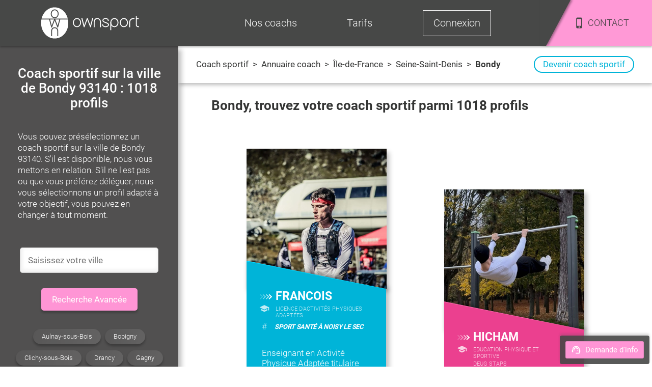

--- FILE ---
content_type: text/html; charset=utf-8
request_url: https://www.ownsport.fr/commune/bondy-93140
body_size: 19859
content:
<!DOCTYPE html><html lang="fr" class="site"><head><meta charSet="UTF-8"/><title>Coach sportif Bondy 93140 : 1018 coachs à domicile</title><meta name="description" content="Coach sportif à Bondy | Découvrez les 1018 coachs sportifs Ownsport disponibles sur la commune de Bondy 93140. 
      Commencez aujourd&#x27;hui à aller mieux en réalisant enfin vos objectifs !"/><meta name="viewport" content="width=device-width, initial-scale=1, maximum-scale=5"/><link rel="icon" href="/favicon.ico"/><link rel="canonical" href="https://www.ownsport.fr/commune/bondy-93140"/><meta name="next-head-count" content="6"/><script>
                    (function(w,d,s,l,i){
                      w[l]=w[l]||[];w[l].push({'gtm.start': new Date().getTime(), event:'gtm.js'});
                      var f=d.getElementsByTagName(s)[0], j=d.createElement(s);
                      j.async=true; j.src='https://www.googletagmanager.com/gtm.js?id='+i;
                      f.parentNode.insertBefore(j,f);
                    })(window,document,'script','dataLayer','GTM-5XJZP46');
                  </script><link rel="preload" href="/_next/static/css/4bca614221adabb8.css" as="style"/><link rel="stylesheet" href="/_next/static/css/4bca614221adabb8.css" data-n-g=""/><link rel="preload" href="/_next/static/css/c89e5ab2683b44e1.css" as="style"/><link rel="stylesheet" href="/_next/static/css/c89e5ab2683b44e1.css" data-n-p=""/><link rel="preload" href="/_next/static/css/70820ea6fb06624a.css" as="style"/><link rel="stylesheet" href="/_next/static/css/70820ea6fb06624a.css" data-n-p=""/><link rel="preload" href="/_next/static/css/5b611bee9773327d.css" as="style"/><link rel="stylesheet" href="/_next/static/css/5b611bee9773327d.css" data-n-p=""/><link rel="preload" href="/_next/static/css/3cac9ce1d9ccbe7f.css" as="style"/><link rel="stylesheet" href="/_next/static/css/3cac9ce1d9ccbe7f.css"/><noscript data-n-css=""></noscript><script defer="" nomodule="" src="/_next/static/chunks/polyfills-42372ed130431b0a.js"></script><script defer="" src="/_next/static/chunks/9758.ca37855d8036a85a.js"></script><script src="/_next/static/chunks/webpack-31210df85ae95286.js" defer=""></script><script src="/_next/static/chunks/framework-b0ec748c7a4c483a.js" defer=""></script><script src="/_next/static/chunks/main-96e16e105a203679.js" defer=""></script><script src="/_next/static/chunks/pages/_app-9d1725e817fc1c49.js" defer=""></script><script src="/_next/static/chunks/4469-10f17d680242c925.js" defer=""></script><script src="/_next/static/chunks/9755-0bd50713e338be77.js" defer=""></script><script src="/_next/static/chunks/5547-22be17d41845957c.js" defer=""></script><script src="/_next/static/chunks/3576-41063271bf58fc3e.js" defer=""></script><script src="/_next/static/chunks/933-ba3cc8ff3bfdcf00.js" defer=""></script><script src="/_next/static/chunks/7311-b53d4d6a1ffe1d81.js" defer=""></script><script src="/_next/static/chunks/1025-eb8d284fa34e453a.js" defer=""></script><script src="/_next/static/chunks/6694-407c23f6dd35bf7e.js" defer=""></script><script src="/_next/static/chunks/7266-06daa9dc84d3995f.js" defer=""></script><script src="/_next/static/chunks/9928-e6bff9199a6e8d76.js" defer=""></script><script src="/_next/static/chunks/4736-ca43e53445974fff.js" defer=""></script><script src="/_next/static/chunks/1071-7d071152b9aafd39.js" defer=""></script><script src="/_next/static/chunks/1117-703c3224caa064fd.js" defer=""></script><script src="/_next/static/chunks/6633-3fbf5bf7eca5f1aa.js" defer=""></script><script src="/_next/static/chunks/pages/annuaire-coach-sportif/commune/%5Burl%5D-a31657c8cdc90caa.js" defer=""></script><script src="/_next/static/L56YcnPxUgX0ClhAU9qc4/_buildManifest.js" defer=""></script><script src="/_next/static/L56YcnPxUgX0ClhAU9qc4/_ssgManifest.js" defer=""></script><style>@font-face{font-family:Roboto;font-style:normal;font-display:swap;font-weight:300;src:local(""),url("/font/roboto300.woff2") format("woff2"),url("/font/roboto300.woff") format("woff")}@font-face{font-family:Roboto;font-display:swap;font-style:normal;font-weight:400;src:local(""),url("/font/roboto.woff2") format("woff2"),url("/font/roboto.woff") format("woff")}@font-face{font-family:Roboto;font-style:normal;font-display:swap;font-weight:500;src:local(""),url("/font/roboto500.woff2") format("woff2"),url("/font/roboto500.woff") format("woff")}@font-face{font-family:Roboto;font-style:normal;font-display:swap;font-weight:700;src:local(""),url("/font/roboto700.woff2") format("woff2"),url("/font/roboto700.woff") format("woff")}@font-face{font-family:Roboto;font-style:normal;font-display:swap;font-weight:900;src:local(""),url("/font/roboto900.woff2") format("woff2"),url("/font/roboto900.woff") format("woff")}</style></head><body class="site"><noscript><iframe src="https://www.googletagmanager.com/ns.html?id=GTM-5XJZP46" height="0" width="0" style="display:none;visibility:hidden"></iframe></noscript><div id="__next"><div class="Toastify"></div><main class="GE2rqE"><header class="LiBVu3" id="header"><div class="NY_T8h"></div><div class="pq5F4H"><span><img src="/image/logo-white.svg" alt="Logo Ownsport"/></span></div><div class="Et7koF"><ul class="kFsh0H "><li class="_0QMvvE" style="opacity:1;transform:none"><span>Nos coachs</span><ul class="U3pSZY" style="height:0px;opacity:0;display:none;transform:translateX(-50%) translateY(0px) translateZ(0)"><li class="dd6NwK" style="opacity:0;transform:none"><a href="/annuaire-coach-sportif">Trouver un coach</a></li><li class="dd6NwK" style="opacity:0;transform:none"><a href="/devenir-coach-sportif">Devenir coach sportif</a></li><li class="dd6NwK" style="opacity:1;transform:none"><a href="/blog/">Blog sport</a></li></ul></li><li class="_0QMvvE" style="opacity:1;transform:none"><span>Tarifs</span><ul class="U3pSZY" style="height:0px;opacity:0;display:none;transform:translateX(-50%) translateY(0px) translateZ(0)"><li class="dd6NwK" style="opacity:0;transform:none"><a href="/tarif-coaching">Tarif coach sportif</a></li><li class="dd6NwK" style="opacity:0;transform:none"><span>Découvrir Ownsport</span></li><li class="dd6NwK" style="opacity:0;transform:none"><a href="/coach-domicile/avantage">Crédit d&#x27;impôt</a></li></ul></li><li class="_0QMvvE Q12TEU" style="opacity:1;transform:none"><span>Connexion</span></li><li class="r1Qdv8"><div><div></div></div><div class="QTcUmw"><img class="__IknD" src="/icons/phone.svg" alt="Icône téléphone"/><span>CONTACT</span></div></li></ul></div></header><section class="Uk2KuI"><div class="s6o9JS"><div class="GzIdY4"><div class="qR7O_Y"><button>Recherche</button><button>Tarif</button><button> <img src="/icons/support-white.svg" width="20" height="20" alt="contact"/>Demande d&#x27;info</button></div><div class="S5GSbi "><h1>Coach sportif sur la ville de Bondy 93140 : 1018 profils</h1><div class="_BGXio"><div class="iHeIFF Ex88cD"><input data-value="" name="Ville" type="text" placeholder="Saisissez votre ville"/><ul class=" _1aw05"><li class="l1QO0u">Aucun résultat</li></ul></div><button class="dMf_lk">Recherche Avancée</button></div><div class="oBYdU3" data-editable="" data-name="chapo"><p>Vous voulez retrouver la forme, perdre du poids ou encore vous renforcer ? La meilleure solution pour atteindre votre objectif rapidement, c&#x27;est le coaching sportif à domicile sur Bondy !</p></div></div><header><div class="IEUgkW"><a href="/">Coach sportif</a><div><span class="d2ZqHJ"> <!-- --> &gt; <!-- --> </span><span>Annuaire coach</span></div><div class="Wf9uJm"><span class="d2ZqHJ"> <!-- --> &gt; <!-- --> </span><a href="/region/ile-de-france">Île-de-France</a></div><div class="Wf9uJm"><span class="d2ZqHJ"> <!-- --> &gt; <!-- --> </span><a href="/departement/seine-saint-denis-93">Seine-Saint-Denis</a></div><div class="Wf9uJm"><span class="d2ZqHJ"> <!-- --> &gt; <!-- --> </span><span>Bondy</span></div></div><a class="lw33pt" href="/devenir-coach-sportif">Devenir coach sportif</a></header><div class="fvyJsy"><h2>Bondy<!-- -->, trouvez votre coach sportif parmi <!-- -->1018<!-- --> profils</h2><div class="wrVZWT"><div><picture><source srcSet="/image/photo-coach-sportif/618360.avif" type="image/avif"/><source srcSet="/image/photo-coach-sportif/618360.webp" type="image/webp"/><source srcSet="/image/photo-coach-sportif/618360.jpeg" type="image/jpeg"/><img src="/image/photo-coach-sportif/618360.jpeg" alt="Coach sportif Francois" loading="eager"/></picture><div class="_5poqXB"><div></div></div><div class="G_JhKh"><div class="wbG_7T"><img alt="flèche" src="/icons/arrow.svg" width="26" height="11" loading="lazy"/><p>Francois</p></div><div class="_1G570Z"><img alt="diplôme" src="/icons/diplome.svg" width="20" height="15" loading="lazy"/><ul><li>Licence d’activités physiques adaptées</li></ul></div><div class="qDSZn8"><div>#</div><h3><span>Sport santé à Noisy le Sec</span></h3></div><p><a href="/coach-sportif/francois-618360">Enseignant en Activité Physique Adaptée titulaire d&#x27;une licence APA-S délivrée par l&#x27;Etat. Je propose des séances de Sport santé à Noisy le Sec et ses environs.</a></p><div class="uDHV0c"><span>Athlétisme</span><a href="/blog/fitness/">Programme Fitness</a><a href="/blog/pilates/">Pilates</a><span class="DiUoVx">+</span></div></div></div><div><picture><source srcSet="/image/photo-coach-sportif/623270.avif" type="image/avif"/><source srcSet="/image/photo-coach-sportif/623270.webp" type="image/webp"/><source srcSet="/image/photo-coach-sportif/623270.jpeg" type="image/jpeg"/><img src="/image/photo-coach-sportif/623270.jpeg" alt="Coach sportif Hicham" loading="eager"/></picture><div class="_5poqXB"><div></div></div><div class="G_JhKh"><div class="wbG_7T"><img alt="flèche" src="/icons/arrow.svg" width="26" height="11" loading="lazy"/><p>Hicham</p></div><div class="_1G570Z"><img alt="diplôme" src="/icons/diplome.svg" width="20" height="15" loading="lazy"/><ul><li>Education Physique et Sportive</li><li>DEUG STAPS</li><li>Licence éducation et motricité</li></ul></div><div class="qDSZn8"><div>#</div><h3><span>Hicham coach sportif à Drancy et IDF</span></h3></div><p><a href="/coach-sportif/hicham-623270">Hicham coach sportif à Drancy à domicile/extérieur, mon but ? Te faire atteindre tes objectifs avec la méthode qui te correspond le mieux pour progresser.</a></p><div class="uDHV0c"><a href="/blog/nutrition-1/">Diététique / Nutrition</a><span style="cursor:pointer">Fitness</span><a href="/blog/musculation/">Musculation</a><span class="DiUoVx">+</span></div></div></div><div><picture><source srcSet="/image/photo-coach-sportif/613509.JPG" type="image/avif"/><source srcSet="/image/photo-coach-sportif/613509.JPG" type="image/webp"/><source srcSet="/image/photo-coach-sportif/613509.JPG" type="image/jpeg"/><img src="/image/photo-coach-sportif/613509.JPG" alt="Coach sportif Pembele" loading="eager"/></picture><div class="_5poqXB"><div></div></div><div class="G_JhKh"><div class="wbG_7T"><img alt="flèche" src="/icons/arrow.svg" width="26" height="11" loading="lazy"/><p>Pembele</p></div><div class="_1G570Z"><img alt="diplôme" src="/icons/diplome.svg" width="20" height="15" loading="lazy"/><ul><li>Certificat de qualification professionnelle</li></ul></div><div class="qDSZn8"><div>#</div><h3><span>Cardio Training Neuilly-Plaisance</span></h3></div><p><a href="/coach-sportif/fernandes-613509">Envie de perdre du poids, gagner en masse musculaire, commencer ou de faire du cardio training à Neuilly-Plaisance ? Je t&#x27;accompagne à atteindre tes objectifs !</a></p><div class="uDHV0c"><a href="/blog/football/">Football</a><a href="/blog/cross-training/">Programme Cross Training</a><a href="/blog/running/">Course à pied</a><span class="DiUoVx">+</span></div></div></div><div><picture><source srcSet="/image/photo-coach-sportif/620456.avif" type="image/avif"/><source srcSet="/image/photo-coach-sportif/620456.webp" type="image/webp"/><source srcSet="/image/photo-coach-sportif/620456.jpeg" type="image/jpeg"/><img src="/image/photo-coach-sportif/620456.jpeg" alt="Coach sportif Yacine" loading="lazy"/></picture><div class="_5poqXB"><div></div></div><div class="G_JhKh"><div class="wbG_7T"><img alt="flèche" src="/icons/arrow.svg" width="26" height="11" loading="lazy"/><p>Yacine</p></div><div class="_1G570Z"><img alt="diplôme" src="/icons/diplome.svg" width="20" height="15" loading="lazy"/><ul><li>LICENCE STAPS</li><li>Brevet d&#x27;Etat - Educateur Sportif</li><li>Licence d’activités physiques adaptées</li><li>Attestation de Formation aux Premiers Secours</li></ul></div><div class="qDSZn8"><div>#</div><h3><span>Yacine coach de sport adapté</span></h3></div><p><a href="/coach-sportif/yacine-620456">Yacine coach de sport adapté et rééducateur sport santé, je serais focalisé sur l&#x27;amélioration de ton bien-être global afin de rééquilibrer ta vie sportive ! 💪</a></p><div class="uDHV0c"><a href="/blog/sport/aquagym-un-sport-frais-pour-l-ete/">Aquagym</a><a href="/blog/sport/boxe-condition-physique/">Programme Boxe</a><span style="cursor:pointer">Fitness</span><span class="DiUoVx">+</span></div></div></div><div><picture><source srcSet="/image/photo-coach-sportif/611017.avif" type="image/avif"/><source srcSet="/image/photo-coach-sportif/611017.webp" type="image/webp"/><source srcSet="/image/photo-coach-sportif/611017.jpeg" type="image/jpeg"/><img src="/image/photo-coach-sportif/611017.jpeg" alt="Coach sportif Hassane" loading="lazy"/></picture><div class="_5poqXB"><div></div></div><div class="G_JhKh"><div class="wbG_7T"><img alt="flèche" src="/icons/arrow.svg" width="26" height="11" loading="lazy"/><p>Hassane</p></div><div class="_1G570Z"><img alt="diplôme" src="/icons/diplome.svg" width="20" height="15" loading="lazy"/><ul><li>Brevet Professionnel de la Jeunesse de l&#x27;Education Populaire et Sportive</li><li>Brevet d&#x27;Etat - Karaté</li><li>Certificat de qualification professionnelle</li></ul></div><div class="qDSZn8"><div>#</div><h3><span>Remise en forme à Lieusaint</span></h3></div><p>Coach sportif diplômé dans les arts martiaux avec une très riche expérience en matière de préparateur physique, pour votre remise en forme à Lieusaint</p><div class="uDHV0c"><a href="/blog/karate/">Karaté</a><span style="cursor:pointer">Course à pied</span><span style="cursor:pointer">Boxe</span><span class="DiUoVx">+</span></div></div></div><div><picture><source srcSet="/image/photo-coach-sportif/621218.avif" type="image/avif"/><source srcSet="/image/photo-coach-sportif/621218.webp" type="image/webp"/><source srcSet="/image/photo-coach-sportif/621218.jpeg" type="image/jpeg"/><img src="/image/photo-coach-sportif/621218.jpeg" alt="Coach sportif Alanis" loading="lazy"/></picture><div class="_5poqXB"><div></div></div><div class="G_JhKh"><div class="wbG_7T"><img alt="flèche" src="/icons/arrow.svg" width="26" height="11" loading="lazy"/><p>Alanis</p></div><div class="_1G570Z"><img alt="diplôme" src="/icons/diplome.svg" width="20" height="15" loading="lazy"/><ul><li>Licence d’activités physiques adaptées</li></ul></div><div class="qDSZn8"><div>#</div><h3><span>Alanis coach sportive</span></h3></div><p><a href="/coach-sportif/alanis-621218">Atteignez vos objectifs de santé et bien-être avec Alanis coach sportive privée, et ses programmes d&#x27;Activité Physique Adaptée personnalisés.</a></p><div class="uDHV0c"><span style="cursor:pointer">Diététique / Nutrition</span><span style="cursor:pointer">Fitness</span><a href="/blog/handball/">Handball</a><span class="DiUoVx">+</span></div></div></div><div><picture><source srcSet="/image/photo-coach-sportif/615154.avif" type="image/avif"/><source srcSet="/image/photo-coach-sportif/615154.webp" type="image/webp"/><source srcSet="/image/photo-coach-sportif/615154.jpeg" type="image/jpeg"/><img src="/image/photo-coach-sportif/615154.jpeg" alt="Coach sportif Sarah" loading="lazy"/></picture><div class="_5poqXB"><div></div></div><div class="G_JhKh"><div class="wbG_7T"><img alt="flèche" src="/icons/arrow.svg" width="26" height="11" loading="lazy"/><p>Sarah</p></div><div class="_1G570Z"><img alt="diplôme" src="/icons/diplome.svg" width="20" height="15" loading="lazy"/><ul><li>BPJEPS - Activité Gymnique de Forme et Force</li><li>Instructeur Pilates</li></ul></div><div class="qDSZn8"><div>#</div><h3><span>Sarah préparatrice physique</span></h3></div><p><a href="/coach-sportif/sarah-615154">Sarah préparatrice physique pour Coaching personnalisé, Conseil en nutrition, Musculation. Mais aussi Pilates &amp; Perte de poids.
Coaching à domicile / extérieur.</a></p><div class="uDHV0c"><a href="/blog/body-pump/">Entrainement Body Pump</a><span style="cursor:pointer">Fitness</span><span style="cursor:pointer">Pilates</span><span class="DiUoVx">+</span></div></div></div><div><picture><source srcSet="/image/photo-coach-sportif/617556.avif" type="image/avif"/><source srcSet="/image/photo-coach-sportif/617556.webp" type="image/webp"/><source srcSet="/image/photo-coach-sportif/617556.jpeg" type="image/jpeg"/><img src="/image/photo-coach-sportif/617556.jpeg" alt="Coach sportif Theodore" loading="lazy"/></picture><div class="_5poqXB"><div></div></div><div class="G_JhKh"><div class="wbG_7T"><img alt="flèche" src="/icons/arrow.svg" width="26" height="11" loading="lazy"/><p>Theodore</p></div><div class="_1G570Z"><img alt="diplôme" src="/icons/diplome.svg" width="20" height="15" loading="lazy"/><ul><li>Licence d’activités physiques adaptées</li></ul></div><div class="qDSZn8"><div>#</div><h3><span>Sport adapté à Nogent sur Marne</span></h3></div><p><a href="/coach-sportif/theodore-617556">Bénéficiez d’un programme personnalisé réalisé par un coach diplômé en sport adapté à Nogent sur Marne. Je prends en compte votre niveau &amp; votre rythme.</a></p><div class="uDHV0c"><a href="/blog/danse/">Danse</a><span style="cursor:pointer">Fitness</span><a href="/blog/sport-seniors/">Sport senior</a><span class="DiUoVx">+</span></div></div></div><div><picture><source srcSet="/image/photo-coach-sportif/621676.avif" type="image/avif"/><source srcSet="/image/photo-coach-sportif/621676.webp" type="image/webp"/><source srcSet="/image/photo-coach-sportif/621676.jpeg" type="image/jpeg"/><img src="/image/photo-coach-sportif/621676.jpeg" alt="Coach sportif Axel" loading="lazy"/></picture><div class="_5poqXB"><div></div></div><div class="G_JhKh"><div class="wbG_7T"><img alt="flèche" src="/icons/arrow.svg" width="26" height="11" loading="lazy"/><p>Axel</p></div><div class="_1G570Z"><img alt="diplôme" src="/icons/diplome.svg" width="20" height="15" loading="lazy"/><ul><li>BPJEPS - Activité Gymnique de Forme et Force</li></ul></div><div class="qDSZn8"><div>#</div><h3><span>Axel coach sportif à Paris</span></h3></div><p><a href="/coach-sportif/axel-621676">Axel coach sportif à Paris, je vous accompagne avec des séances personnalisées pour atteindre vos objectifs ! Motivation, résultats et plaisir au rendez-vous !</a></p><div class="uDHV0c"><a href="/blog/activite-physique-adaptee/">Activité physique adaptée</a><span style="cursor:pointer">Cross Training</span><span style="cursor:pointer">Musculation</span><span class="DiUoVx">+</span></div></div></div><div><picture><source srcSet="/image/photo-coach-sportif/608366.avif" type="image/avif"/><source srcSet="/image/photo-coach-sportif/608366.webp" type="image/webp"/><source srcSet="/image/photo-coach-sportif/608366.jpeg" type="image/jpeg"/><img src="/image/photo-coach-sportif/608366.jpeg" alt="Coach sportif Lucie" loading="lazy"/></picture><div class="_5poqXB"><div></div></div><div class="G_JhKh"><div class="wbG_7T"><img alt="flèche" src="/icons/arrow.svg" width="26" height="11" loading="lazy"/><p>Lucie</p></div><div class="_1G570Z"><img alt="diplôme" src="/icons/diplome.svg" width="20" height="15" loading="lazy"/><ul><li>Education Physique et Sportive</li><li>Maitrise d&#x27;activités physiques adaptées</li><li>Attestation de Formation aux Premiers Secours</li></ul></div><div class="qDSZn8"><div>#</div><h3><span>Professeur de danse à Paris 19</span></h3></div><p>Coach sportif à domicile et Professeur de danse à Paris 19 et en Île-de-France. Coaching adapté et personnalisé avec de beaux résultats</p><div class="uDHV0c"><span style="cursor:pointer">Danse</span><a href="/blog/sport-pour-enfant/">Enfants / Ado</a><span style="cursor:pointer">Fitness</span></div></div></div><div><picture><source srcSet="/image/photo-coach-sportif/619889.avif" type="image/avif"/><source srcSet="/image/photo-coach-sportif/619889.webp" type="image/webp"/><source srcSet="/image/photo-coach-sportif/619889.jpeg" type="image/jpeg"/><img src="/image/photo-coach-sportif/619889.jpeg" alt="Coach sportif Majhtar" loading="lazy"/></picture><div class="_5poqXB"><div></div></div><div class="G_JhKh"><div class="wbG_7T"><img alt="flèche" src="/icons/arrow.svg" width="26" height="11" loading="lazy"/><p>Majhtar</p></div><div class="_1G570Z"><img alt="diplôme" src="/icons/diplome.svg" width="20" height="15" loading="lazy"/><ul><li>Licence entrainement sportif</li></ul></div><div class="qDSZn8"><div>#</div><h3><span>Sport santé sur Paris</span></h3></div><p><a href="/coach-sportif/majhtar-619889">Sport santé à Paris : Avec moi, vos objectifs seront atteints, l&#x27;entraînement sera diversifié et adapté à votre niveau, vous vous amuserez &amp; vous progresserez !</a></p><div class="uDHV0c"><a href="/blog/reathletisation/">Réathlétisation</a><a href="/blog/gym-douce/">Programme Gym douce</a><span style="cursor:pointer">Diététique / Nutrition</span><span class="DiUoVx">+</span></div></div></div><div><picture><source srcSet="/image/photo-coach-sportif/621760.avif" type="image/avif"/><source srcSet="/image/photo-coach-sportif/621760.webp" type="image/webp"/><source srcSet="/image/photo-coach-sportif/621760.jpeg" type="image/jpeg"/><img src="/image/photo-coach-sportif/621760.jpeg" alt="Coach sportif Maeva" loading="lazy"/></picture><div class="_5poqXB"><div></div></div><div class="G_JhKh"><div class="wbG_7T"><img alt="flèche" src="/icons/arrow.svg" width="26" height="11" loading="lazy"/><p>Maeva</p></div><div class="_1G570Z"><img alt="diplôme" src="/icons/diplome.svg" width="20" height="15" loading="lazy"/><ul><li>BPJEPS - Activité Gymnique de Forme et Force</li><li>Professeur de Yoga</li><li>Instructeur Pilates</li></ul></div><div class="qDSZn8"><div>#</div><h3><span>Maeva coach sportive</span></h3></div><p><a href="/coach-sportif/maeva-621760">Maeva coach en musculation, yoga et Pilates à Paris 11, je vous aide à perdre du poids, vous renforcer et gagner en souplesse avec des programmes sur-mesure.</a></p><div class="uDHV0c"><span style="cursor:pointer">Fitness</span><span style="cursor:pointer">Musculation</span><span style="cursor:pointer">Pilates</span><span class="DiUoVx">+</span></div></div></div><div><picture><source srcSet="/image/photo-coach-sportif/620240.avif" type="image/avif"/><source srcSet="/image/photo-coach-sportif/620240.webp" type="image/webp"/><source srcSet="/image/photo-coach-sportif/620240.jpeg" type="image/jpeg"/><img src="/image/photo-coach-sportif/620240.jpeg" alt="Coach sportif Matteo" loading="lazy"/></picture><div class="_5poqXB"><div></div></div><div class="G_JhKh"><div class="wbG_7T"><img alt="flèche" src="/icons/arrow.svg" width="26" height="11" loading="lazy"/><p>Matteo</p></div><div class="_1G570Z"><img alt="diplôme" src="/icons/diplome.svg" width="20" height="15" loading="lazy"/><ul><li>BPJEPS - Activité Gymnique de Forme et Force</li><li>Licence entrainement sportif</li></ul></div><div class="qDSZn8"><div>#</div><h3><span>Musculation sur Paris</span></h3></div><p><a href="/coach-sportif/matteo-620240">Le meilleur de la Musculation à Paris, de la perte de poids, de la préparation physique et de la remise en forme. Fixons vos objectifs, résultats garantis ! 🏋️</a></p><div class="uDHV0c"><span style="cursor:pointer">Boxe</span><span style="cursor:pointer">Diététique / Nutrition</span><span style="cursor:pointer">Fitness</span><span class="DiUoVx">+</span></div></div></div><div><picture><source srcSet="/image/photo-coach-sportif/615586.JPG" type="image/avif"/><source srcSet="/image/photo-coach-sportif/615586.JPG" type="image/webp"/><source srcSet="/image/photo-coach-sportif/615586.JPG" type="image/jpeg"/><img src="/image/photo-coach-sportif/615586.JPG" alt="Coach sportif Ricardo" loading="lazy"/></picture><div class="_5poqXB"><div></div></div><div class="G_JhKh"><div class="wbG_7T"><img alt="flèche" src="/icons/arrow.svg" width="26" height="11" loading="lazy"/><p>Ricardo</p></div><div class="_1G570Z"><img alt="diplôme" src="/icons/diplome.svg" width="20" height="15" loading="lazy"/><ul><li>DEUG STAPS</li><li>Attestation de Formation aux Premiers Secours</li><li>Licence entrainement sportif</li><li>Diplôme universitaire</li></ul></div><div class="qDSZn8"><div>#</div><h3><span>Préparation physique à Montreuil 93</span></h3></div><p><a href="/coach-sportif/ricardo-615586">Ricardo, préparateur physique à Montreuil 93 spécialisé dans l&#x27;amélioration des qualités physiques dans le cadre d&#x27;une compétition (match, tournoi, évènement).</a></p><div class="uDHV0c"><span>Athlétisme</span><a href="/blog/basketball/">Programme Basket Ball</a><span style="cursor:pointer">Football</span><span class="DiUoVx">+</span></div></div></div><div><picture><source srcSet="/image/photo-coach-sportif/610249.avif" type="image/avif"/><source srcSet="/image/photo-coach-sportif/610249.webp" type="image/webp"/><source srcSet="/image/photo-coach-sportif/610249.jpeg" type="image/jpeg"/><img src="/image/photo-coach-sportif/610249.jpeg" alt="Coach sportif Laura" loading="lazy"/></picture><div class="_5poqXB"><div></div></div><div class="G_JhKh"><div class="wbG_7T"><img alt="flèche" src="/icons/arrow.svg" width="26" height="11" loading="lazy"/><p>Laura</p></div><div class="_1G570Z"><img alt="diplôme" src="/icons/diplome.svg" width="20" height="15" loading="lazy"/><ul><li>BPJEPS - Activité Gymnique de Forme et Force</li><li>Diplôme universitaire</li></ul></div><div class="qDSZn8"><div>#</div><h3><span>Laura, coach sportif</span></h3></div><p><a href="/coach-sportif/laura-610249">Laura, Coach sportif diplômée spécialisée en sport santé et bien-être aux alentours de Champs-sur-Marne vous accompagnant dans vos objectifs !</a></p><div class="uDHV0c"><a href="/blog/yoga/">Entrainement Yoga</a><a href="/blog/stretching/">Stretching</a><span style="cursor:pointer">Musculation</span><span class="DiUoVx">+</span></div></div></div><div><picture><source srcSet="/image/photo-coach-sportif/608674.avif" type="image/avif"/><source srcSet="/image/photo-coach-sportif/608674.webp" type="image/webp"/><source srcSet="/image/photo-coach-sportif/608674.jpeg" type="image/jpeg"/><img src="/image/photo-coach-sportif/608674.jpeg" alt="Coach sportif Thomas" loading="lazy"/></picture><div class="_5poqXB"><div></div></div><div class="G_JhKh"><div class="wbG_7T"><img alt="flèche" src="/icons/arrow.svg" width="26" height="11" loading="lazy"/><p>Thomas</p></div><div class="_1G570Z"><img alt="diplôme" src="/icons/diplome.svg" width="20" height="15" loading="lazy"/><ul><li>MASTER STAPS</li><li>DEUG STAPS</li><li>Attestation de Formation aux Premiers Secours</li><li>Licence entrainement sportif</li></ul></div><div class="qDSZn8"><div>#</div><h3><span>Sport à domicile Champigny sur Marne</span></h3></div><p>Mon but est de réaliser vos objectifs en vous inculpant une notion de bien être et de bonne santé par la pratique du Sport à domicile à Ormesson sur Marne.</p><div class="uDHV0c"><span style="cursor:pointer">Diététique / Nutrition</span><span style="cursor:pointer">Fitness</span><span>Haltérophilie</span><span class="DiUoVx">+</span></div></div></div><div><picture><source srcSet="/image/photo-coach-sportif/620794.avif" type="image/avif"/><source srcSet="/image/photo-coach-sportif/620794.webp" type="image/webp"/><source srcSet="/image/photo-coach-sportif/620794.jpeg" type="image/jpeg"/><img src="/image/photo-coach-sportif/620794.jpeg" alt="Coach sportif Ali" loading="lazy"/></picture><div class="_5poqXB"><div></div></div><div class="G_JhKh"><div class="wbG_7T"><img alt="flèche" src="/icons/arrow.svg" width="26" height="11" loading="lazy"/><p>Ali</p></div><div class="_1G570Z"><img alt="diplôme" src="/icons/diplome.svg" width="20" height="15" loading="lazy"/><ul><li>Certificat de qualification professionnelle</li></ul></div><div class="qDSZn8"><div>#</div><h3><span>Ali coach sportif personnel</span></h3></div><p><a href="/coach-sportif/ali-620794">Ali coach sportif pour tout type d’objectif : Perte de poids / masse grasse, Prise de masse, Entretien physique, Cardio-vasculaire, Endurance musculaire, Force.</a></p><div class="uDHV0c"><span style="cursor:pointer">Basket Ball</span><span style="cursor:pointer">Cross Training</span><span style="cursor:pointer">Fitness</span><span class="DiUoVx">+</span></div></div></div><div><picture><source srcSet="/image/photo-coach-sportif/620114.JPG" type="image/avif"/><source srcSet="/image/photo-coach-sportif/620114.JPG" type="image/webp"/><source srcSet="/image/photo-coach-sportif/620114.JPG" type="image/jpeg"/><img src="/image/photo-coach-sportif/620114.JPG" alt="Coach sportif Lola" loading="lazy"/></picture><div class="_5poqXB"><div></div></div><div class="G_JhKh"><div class="wbG_7T"><img alt="flèche" src="/icons/arrow.svg" width="26" height="11" loading="lazy"/><p>Lola</p></div><div class="_1G570Z"><img alt="diplôme" src="/icons/diplome.svg" width="20" height="15" loading="lazy"/><ul><li>Licence d’activités physiques adaptées</li><li>Attestation de Formation aux Premiers Secours</li></ul></div><div class="qDSZn8"><div>#</div><h3><span>Activité physique adaptée à Paris</span></h3></div><p><a href="/coach-sportif/lola-620114">Activité physique adaptée à Paris pour toutes et tous avec une coach ! Dans la bonne humeur et en fonction des besoins et objectifs que vous voulez vous fixer.</a></p><div class="uDHV0c"><span style="cursor:pointer">Activité physique adaptée</span><span style="cursor:pointer">Fitness</span><span style="cursor:pointer">Sport senior</span><span class="DiUoVx">+</span></div></div></div><div><picture><source srcSet="/image/photo-coach-sportif/603627.avif" type="image/avif"/><source srcSet="/image/photo-coach-sportif/603627.webp" type="image/webp"/><source srcSet="/image/photo-coach-sportif/603627.jpeg" type="image/jpeg"/><img src="/image/photo-coach-sportif/603627.jpeg" alt="Coach sportif David" loading="lazy"/></picture><div class="_5poqXB"><div></div></div><div class="G_JhKh"><div class="wbG_7T"><img alt="flèche" src="/icons/arrow.svg" width="26" height="11" loading="lazy"/><p>David</p></div><div class="_1G570Z"><img alt="diplôme" src="/icons/diplome.svg" width="20" height="15" loading="lazy"/><ul><li>Brevet d&#x27;Etat - Educateur Sportif</li></ul></div><div class="qDSZn8"><div>#</div><h3><span>Renforcement musculaire à Paris 1</span></h3></div><p><a href="/coach-sportif/coach-sportif-val-de-marne">Renforcement musculaire à Paris 1 avec un coach sportif d&#x27;expérience et ancien athlète de haut niveau. Vous coache sur Paris, le 77 et 94</a></p><div class="uDHV0c"><a href="/blog/judo/">Judo</a></div></div></div><div><picture><source srcSet="/image/photo-coach-sportif/614463.avif" type="image/avif"/><source srcSet="/image/photo-coach-sportif/614463.webp" type="image/webp"/><source srcSet="/image/photo-coach-sportif/614463.jpeg" type="image/jpeg"/><img src="/image/photo-coach-sportif/614463.jpeg" alt="Coach sportif Louise" loading="lazy"/></picture><div class="_5poqXB"><div></div></div><div class="G_JhKh"><div class="wbG_7T"><img alt="flèche" src="/icons/arrow.svg" width="26" height="11" loading="lazy"/><p>Louise</p></div><div class="_1G570Z"><img alt="diplôme" src="/icons/diplome.svg" width="20" height="15" loading="lazy"/><ul><li>BPJEPS - Activité Gymnique de Forme et Force</li></ul></div><div class="qDSZn8"><div>#</div><h3><span>Louise coach sportive</span></h3></div><p><a href="/coach-sportif/louise-614463">Spécialisée perte de poids et forme, Louise coach sportive, s&#x27;adresse à un public éloigné des activités physiques et qui veut améliorer ses capacités !</a></p><div class="uDHV0c"><span style="cursor:pointer">Musculation</span><a href="/blog/gymnastique/">Gymnastique</a><span style="cursor:pointer">Fitness</span><span class="DiUoVx">+</span></div></div></div><div><picture><source srcSet="/image/photo-coach-sportif/613911.avif" type="image/avif"/><source srcSet="/image/photo-coach-sportif/613911.webp" type="image/webp"/><source srcSet="/image/photo-coach-sportif/613911.jpeg" type="image/jpeg"/><img src="/image/photo-coach-sportif/613911.jpeg" alt="Coach sportif Simon" loading="lazy"/></picture><div class="_5poqXB"><div></div></div><div class="G_JhKh"><div class="wbG_7T"><img alt="flèche" src="/icons/arrow.svg" width="26" height="11" loading="lazy"/><p>Simon</p></div><div class="_1G570Z"><img alt="diplôme" src="/icons/diplome.svg" width="20" height="15" loading="lazy"/><ul><li>Licence d’activités physiques adaptées</li><li>Licence entrainement sportif</li></ul></div><div class="qDSZn8"><div>#</div><h3><span>Activité physique adaptée Maison Alfort</span></h3></div><p><a href="/coach-sportif/simon-613911">Professeur d&#x27;Activité physique adaptée à Maison Alfort, Coach sportif, Instructeur d&#x27;apnée, Coach de natation... trouvez la meilleure solution pour vous !</a></p><div class="uDHV0c"><span style="cursor:pointer">Réathlétisation</span><span style="cursor:pointer">Enfants / Ado</span><span style="cursor:pointer">Activité physique adaptée</span></div></div></div><div><picture><source srcSet="/image/photo-coach-sportif/613875.avif" type="image/avif"/><source srcSet="/image/photo-coach-sportif/613875.webp" type="image/webp"/><source srcSet="/image/photo-coach-sportif/613875.jpeg" type="image/jpeg"/><img src="/image/photo-coach-sportif/613875.jpeg" alt="Coach sportif Yohann" loading="lazy"/></picture><div class="_5poqXB"><div></div></div><div class="G_JhKh"><div class="wbG_7T"><img alt="flèche" src="/icons/arrow.svg" width="26" height="11" loading="lazy"/><p>Yohann</p></div><div class="_1G570Z"><img alt="diplôme" src="/icons/diplome.svg" width="20" height="15" loading="lazy"/><ul><li>BPJEPS - Activité Gymnique de Forme et Force</li><li>Certificat de qualification professionnelle</li><li>Diplôme universitaire</li></ul></div><div class="qDSZn8"><div>#</div><h3><span>Remise en forme à Champigny-sur-Marne</span></h3></div><p><a href="/coach-sportif/yohann-613875">Coach sportif vous accompagnant dans l’atteinte de vos objectifs de remise en forme autour de Champigny-sur-Marne. Dépassement de soi et motivation au rdv.</a></p><div class="uDHV0c"><span style="cursor:pointer">Stretching</span><span style="cursor:pointer">Musculation</span><span style="cursor:pointer">Gymnastique</span><span class="DiUoVx">+</span></div></div></div><div><picture><source srcSet="/image/photo-coach-sportif/620126.avif" type="image/avif"/><source srcSet="/image/photo-coach-sportif/620126.webp" type="image/webp"/><source srcSet="/image/photo-coach-sportif/620126.jpeg" type="image/jpeg"/><img src="/image/photo-coach-sportif/620126.jpeg" alt="Coach sportif David" loading="lazy"/></picture><div class="_5poqXB"><div></div></div><div class="G_JhKh"><div class="wbG_7T"><img alt="flèche" src="/icons/arrow.svg" width="26" height="11" loading="lazy"/><p>David</p></div><div class="_1G570Z"><img alt="diplôme" src="/icons/diplome.svg" width="20" height="15" loading="lazy"/><ul><li>Licence d’activités physiques adaptées</li></ul></div><div class="qDSZn8"><div>#</div><h3><span>Enseignant APA à Alfortville</span></h3></div><p><a href="/coach-sportif/david-620126">Enseignant APA à Alfortville et alentours : séances individuelles ou en groupe pour tout niveaux en activités physiques adaptées ! 🧘</a></p><div class="uDHV0c"><span style="cursor:pointer">Enfants / Ado</span><span style="cursor:pointer">Fitness</span><span style="cursor:pointer">Musculation</span><span class="DiUoVx">+</span></div></div></div><div><picture><source srcSet="/image/photo-coach-sportif/611429.avif" type="image/avif"/><source srcSet="/image/photo-coach-sportif/611429.webp" type="image/webp"/><source srcSet="/image/photo-coach-sportif/611429.jpeg" type="image/jpeg"/><img src="/image/photo-coach-sportif/611429.jpeg" alt="Coach sportif Stella" loading="lazy"/></picture><div class="_5poqXB"><div></div></div><div class="G_JhKh"><div class="wbG_7T"><img alt="flèche" src="/icons/arrow.svg" width="26" height="11" loading="lazy"/><p>Stella</p></div><div class="_1G570Z"><img alt="diplôme" src="/icons/diplome.svg" width="20" height="15" loading="lazy"/><ul><li>BPJEPS - Activité Gymnique de Forme et Force</li><li>Attestation de Formation aux Premiers Secours</li></ul></div><div class="qDSZn8"><div>#</div><h3><span>Perte de poids à Marne-la-Vallée</span></h3></div><p><a href="/coach-sportif/stella-611429">Perte de poids à Marne-la-Vallée, affinement, tonus, réduire la cellulite , se motiver, muscler, se renforcer, s&#x27;étirer et se sentir bien dans sa peau.</a></p><div class="uDHV0c"><span style="cursor:pointer">Stretching</span><a href="/blog/step/">Step</a><span style="cursor:pointer">Musculation</span><span class="DiUoVx">+</span></div></div></div><div><picture><source srcSet="/image/photo-coach-sportif/623566.avif" type="image/avif"/><source srcSet="/image/photo-coach-sportif/623566.webp" type="image/webp"/><source srcSet="/image/photo-coach-sportif/623566.jpeg" type="image/jpeg"/><img src="/image/photo-coach-sportif/623566.jpeg" alt="Coach sportif Cedric" loading="lazy"/></picture><div class="_5poqXB"><div></div></div><div class="G_JhKh"><div class="wbG_7T"><img alt="flèche" src="/icons/arrow.svg" width="26" height="11" loading="lazy"/><p>Cedric</p></div><div class="_1G570Z"><img alt="diplôme" src="/icons/diplome.svg" width="20" height="15" loading="lazy"/><ul><li>DEUG STAPS</li><li>Licence entrainement sportif</li></ul></div><div class="qDSZn8"><div>#</div><h3><span>Cédric coach sportif à Saint-Ouen</span></h3></div><p>Cédric coach sportif à Saint-Ouen diplômé : remise en forme, perte de poids, prise de masse, préparation physique et entretien physique adapté à vos objectifs.</p><div class="uDHV0c"><span style="cursor:pointer">Enfants / Ado</span><span style="cursor:pointer">Football</span><a href="/blog/nutrition/comment-perdre-du-poids-efficacement/">Perte de poids</a><span class="DiUoVx">+</span></div></div></div><div><picture><source srcSet="/image/photo-coach-sportif/622756.avif" type="image/avif"/><source srcSet="/image/photo-coach-sportif/622756.webp" type="image/webp"/><source srcSet="/image/photo-coach-sportif/622756.jpeg" type="image/jpeg"/><img src="/image/photo-coach-sportif/622756.jpeg" alt="Coach sportif Emile Fode" loading="lazy"/></picture><div class="_5poqXB"><div></div></div><div class="G_JhKh"><div class="wbG_7T"><img alt="flèche" src="/icons/arrow.svg" width="26" height="11" loading="lazy"/><p>Emile Fode</p></div><div class="_1G570Z"><img alt="diplôme" src="/icons/diplome.svg" width="20" height="15" loading="lazy"/><ul><li>BPJEPS -  Activités physiques pour tous</li></ul></div><div class="qDSZn8"><div>#</div><h3><span>Emile Fode coach sportif</span></h3></div><p><a href="/coach-sportif/emilefode-622756">Emile Fode Coach Sportif, Préparateur physique &amp; mental. Pour remise en forme, boxe fondamentale ou compétition, et basketball training / circuit drive/shoot.</a></p><div class="uDHV0c"><span style="cursor:pointer">Basket Ball</span><span style="cursor:pointer">Boxe</span><span style="cursor:pointer">Fitness</span><span class="DiUoVx">+</span></div></div></div><div><picture><source srcSet="/image/photo-coach-sportif/613950.avif" type="image/avif"/><source srcSet="/image/photo-coach-sportif/613950.webp" type="image/webp"/><source srcSet="/image/photo-coach-sportif/613950.jpeg" type="image/jpeg"/><img src="/image/photo-coach-sportif/613950.jpeg" alt="Coach sportif Julien" loading="lazy"/></picture><div class="_5poqXB"><div></div></div><div class="G_JhKh"><div class="wbG_7T"><img alt="flèche" src="/icons/arrow.svg" width="26" height="11" loading="lazy"/><p>Julien</p></div><div class="_1G570Z"><img alt="diplôme" src="/icons/diplome.svg" width="20" height="15" loading="lazy"/><ul><li>DEUG STAPS</li></ul></div><div class="qDSZn8"><div>#</div><h3><span>Remise en forme au Plessis-Trévise</span></h3></div><p><a href="/coach-sportif/julien-613950">Coaching adapté à vos attentes, que ce soit de la préparation physique ou de la remise en forme sur Le Plessis-Trévise et ses alentours, je suis à votre écoute.</a></p><div class="uDHV0c"><span style="cursor:pointer">Activité physique adaptée</span><span style="cursor:pointer">Aquagym</span><span style="cursor:pointer">Enfants / Ado</span><span class="DiUoVx">+</span></div></div></div><div><picture><source srcSet="/image/photo-coach-sportif/611238.avif" type="image/avif"/><source srcSet="/image/photo-coach-sportif/611238.webp" type="image/webp"/><source srcSet="/image/photo-coach-sportif/611238.jpeg" type="image/jpeg"/><img src="/image/photo-coach-sportif/611238.jpeg" alt="Coach sportif Marine" loading="lazy"/></picture><div class="_5poqXB"><div></div></div><div class="G_JhKh"><div class="wbG_7T"><img alt="flèche" src="/icons/arrow.svg" width="26" height="11" loading="lazy"/><p>Marine</p></div><div class="_1G570Z"><img alt="diplôme" src="/icons/diplome.svg" width="20" height="15" loading="lazy"/><ul><li>BPJEPS - Activité Gymnique de Forme et Force</li></ul></div><div class="qDSZn8"><div>#</div><h3><span>Remise en forme sur Paris 7</span></h3></div><p><a href="/coach-sportif/marine-611238">Remise en forme sur Paris 7, Paris ouest et Neuilly sur Seine. Accompagnement personnalisé en cohérence avec vos objectifs. Motivation, progression et bonne humeur !</a></p><div class="uDHV0c"><span>Athlétisme</span><span style="cursor:pointer">Danse</span><span style="cursor:pointer">Diététique / Nutrition</span><span class="DiUoVx">+</span></div></div></div><div><picture><source srcSet="/image/photo-coach-sportif/611355.avif" type="image/avif"/><source srcSet="/image/photo-coach-sportif/611355.webp" type="image/webp"/><source srcSet="/image/photo-coach-sportif/611355.jpeg" type="image/jpeg"/><img src="/image/photo-coach-sportif/611355.jpeg" alt="Coach sportif Fabien" loading="lazy"/></picture><div class="_5poqXB"><div></div></div><div class="G_JhKh"><div class="wbG_7T"><img alt="flèche" src="/icons/arrow.svg" width="26" height="11" loading="lazy"/><p>Fabien</p></div><div class="_1G570Z"><img alt="diplôme" src="/icons/diplome.svg" width="20" height="15" loading="lazy"/><ul><li>BPJEPS - Activité Gymnique de Forme et Force</li></ul></div><div class="qDSZn8"><div>#</div><h3><span>Remise en forme à Deuil la Barre</span></h3></div><p><a href="/coach-sportif/fabien-611355">Remise en forme à Deuil la Barre pour se sentir bien : sculpter son corps, boxe, fitness, renforcement musculaire, affinement de la ligne, confiance soi</a></p><div class="uDHV0c"><span style="cursor:pointer">Stretching</span><span style="cursor:pointer">Musculation</span><a href="/blog/les-mills/">Les Mills</a><span class="DiUoVx">+</span></div></div></div><div><picture><source srcSet="/image/photo-coach-sportif/617138.avif" type="image/avif"/><source srcSet="/image/photo-coach-sportif/617138.webp" type="image/webp"/><source srcSet="/image/photo-coach-sportif/617138.jpeg" type="image/jpeg"/><img src="/image/photo-coach-sportif/617138.jpeg" alt="Coach sportif Remi" loading="lazy"/></picture><div class="_5poqXB"><div></div></div><div class="G_JhKh"><div class="wbG_7T"><img alt="flèche" src="/icons/arrow.svg" width="26" height="11" loading="lazy"/><p>Remi</p></div><div class="_1G570Z"><img alt="diplôme" src="/icons/diplome.svg" width="20" height="15" loading="lazy"/><ul><li>BPJEPS - Activité Gymnique de Forme et Force</li></ul></div><div class="qDSZn8"><div>#</div><h3><span>Perte de poids à Epinay-sur-Seine</span></h3></div><p><a href="/coach-sportif/remi-617138">Perdre 15 kg en 3 mois ? L’accompagnement personnalisé, les conseils et le soutien nécessaire à votre perte de poids à Epinay-sur-Seine vous y conduisent !</a></p><div class="uDHV0c"><span>Athlétisme</span><span style="cursor:pointer">Boxe</span><span style="cursor:pointer">Fitness</span><span class="DiUoVx">+</span></div></div></div></div><p>Trouver votre personal trainer dans notre <a href="/annuaire-coach-sportif">annuaire coach sportif</a> sur la ville de Bondy est simple et accessible avec Ownsport. 
    N&#x27;hésitez pas à nous contacter au 01 42 05 06 10 ou à cliquer sur le bouton ci-dessous, 
    nous avons encore beaucoup d&#x27;autres éducateurs sportifs, professeurs de Pilates et de Yoga sur la commune de Bondy 
    n&#x27;ayant pas créé de profil !</p><button class="pinkBtn ukubyb">Bondy<!-- -->, voir tous les coachs disponibles</button></div></div><div class="LIGQdW"><a href="/commune/aulnay-sous-bois-93600">Aulnay-sous-Bois</a><a href="/commune/bobigny-93000">Bobigny</a><a href="/commune/clichy-sous-bois-93390">Clichy-sous-Bois</a><a href="/commune/drancy-93700">Drancy</a><a href="/commune/gagny-93220">Gagny</a><a href="/commune/le-blanc-mesnil-93150">Le Blanc-Mesnil</a><a href="/commune/le-raincy-93340">Le Raincy</a><a href="/commune/les-pavillons-sous-bois-93320">Les Pavillons-sous-Bois</a><a href="/commune/livry-gargan-93190">Livry-Gargan</a><a href="/commune/neuilly-plaisance-93360">Neuilly-Plaisance</a><a href="/commune/noisy-le-sec-93130">Noisy-le-Sec</a><a href="/commune/romainville-93230">Romainville</a><a href="/commune/rosny-sous-bois-93110">Rosny-sous-Bois</a><a href="/commune/sevran-93270">Sevran</a><a href="/commune/villemomble-93250">Villemomble</a></div><p class="goHZLk">Vous pouvez présélectionnez un coach sportif <!-- -->sur la ville de Bondy 93140<!-- -->. S&#x27;il est disponible, nous vous mettons en relation. S&#x27;il ne l&#x27;est pas ou que vous préférez déléguer, nous vous sélectionnons un profil adapté à votre objectif, vous pouvez en changer à tout moment.</p><span><div class="yFpaRq"><h2>Commencez le sport avec nous ! Vous allez adorer 🌈</h2><div class="jNIYZD"><div class="K1GybY" id="contact"><div class="t4_tSw"><img src="/icons/email.svg" alt="Email" width="58" height="58" loading="lazy"/><p>Demande d&#x27;information</p></div><div class="_2QydBN"><form class="z0R3mj"><div class="AEmF33"><div class="sQPx9E "><input type="text" name="fullname" id="fullname" placeholder="Prénom et/ou Nom  *" class="pvjut_" value=""/><span class="wcl8ow"></span></div><div class="sQPx9E "><input type="tel" name="telephone" id="telephone" placeholder="Téléphone  *" class="pvjut_" value=""/><span class="wcl8ow"></span></div><div class="sQPx9E "><input type="email" name="email" id="email" placeholder="Email (facultatif) " class="pvjut_" value=""/><span class="wcl8ow"></span></div></div><div class="kn4u2R"><div><textarea id="questions" name="questions" rows="5" placeholder="Vos questions (facultatif)" maxLength="1000"></textarea><span class="SIuTwb">0/1000</span></div><button type="submit" class="pinkBtn hLwbji GTMZH3">Envoyer</button></div></form></div><div class="apToc4">Rappel immédiat<br/>du Lundi au Jeudi 8h30 - 19h et Vendredi et Samedi 9h30 - 18h<br/>Nous ne partageons pas vos données 😉</div></div><div class="oqTNsr"><span></span><p>OU</p><span></span></div><div class="K1GybY" id="contact"><div class="xSFkLc"><div class="_2GoTy4"><img src="/icons/big-phone.svg" width="45" height="77" alt="Téléphone" loading="lazy"/><p>Nous appeler</p></div><div class="t6nPuo"><p><a href="tel:0142050610">01 42 05 06 10</a></p><p>Lundi - Jeudi de 8h30 à 19h <br/>Vendredi - Samedi de 9h30 à 18h <br/>Ligne occupée ? Laissez un message, <br/> nous rappelons immédiatement</p></div></div></div></div></div><div class="EHoxK2"><div class="Idvs97"><h2>Coach sportif <!-- -->Bondy<!-- -->,<!-- --> <!-- -->recherches les plus populaires</h2><div class="LIGQdW"><a href="/commune/aubervilliers-93300">Coach sportif Aubervilliers</a><a href="/commune/bagnolet-93170">Coach Bagnolet</a><a href="/commune/bry-sur-marne-94360">Bry-sur-Marne</a><a href="/commune/coubron-93470">Personal trainer Coubron</a><a href="/commune/dugny-93440">Coach personnel Dugny</a><a href="/commune/fontenay-sous-bois-94120">Fontenay-sous-Bois</a><a href="/commune/la-courneuve-93120">Coach sportif personnel La Courneuve</a><a href="/commune/le-bourget-93350">Le Bourget</a><a href="/commune/le-perreux-sur-marne-94170">Coaching sportif Le Perreux-sur-Marne</a><a href="/commune/le-pre-saint-gervais-93310">Coach sportif à domicile Le Pré-Saint-Gervais</a><a href="/commune/les-lilas-93260">Coaching Les Lilas</a><a href="/commune/montfermeil-93370">Montfermeil</a><a href="/coach-sportif-montreuil">Coach à domicile Montreuil</a><a href="/commune/neuilly-sur-marne-93330">Coaching personnel Neuilly-sur-Marne</a><a href="/commune/nogent-sur-marne-94130">Nogent-sur-Marne</a><a href="/commune/noisy-le-grand-93160">Coach musculation Noisy-le-Grand</a><a href="/commune/pantin-93500">Pantin</a><a href="/commune/vaujours-93410">Coach sportif femme Vaujours</a><a href="/commune/villepinte-93420">Coach sportive Villepinte</a><a href="/commune/vincennes-94300">Vincennes</a></div></div></div><div data-name="content" class="EHoxK2"><h2>Comment dénicher le meilleur coach sportif à Bondy ?</h2>

<p>Le choix, ce n&#x27;est pas ce qui manque lorsqu&#x27;on veut trouver un coach sportif à Bondy ! Rien que dans notre annuaire, ce sont plusieurs centaines de professionnels qui sont disponibles. L&#x27;avantage, c&#x27;est que quel que soit votre objectif, il y a forcément des entraineurs adaptés. L&#x27;inconvénient, c&#x27;est qu&#x27;on a vite fait d&#x27;être perdu. Vous voulez savoir comment trouver le bon coach ? On vous livre nos astuces !</p>

<h3>Les qualification pour être éducateur sportif à Bondy</h3>

<p>À Bondy comme en France, il est nécessaire d&#x27;être titulaire d&#x27;un diplôme reconnu par l&#x27;État pour exercer en tant qu&#x27;éducateur sportif. Cela tombe bien, ceux avec lesquels nous travaillons sont tous diplômés. Néanmoins, il existe de nombreux titres et spécialités différents !<br/>
<br/>
Voici quelques-unes des formations possibles et leurs champs d&#x27;expertise, pour que vous puissiez affiner votre recherche :<br/>
- BPJEPS AF (Activités de la Forme) : La plupart des coachs sportifs diplômés d&#x27;un BPJEPS AF se tournent vers une carrière en tant que personal trainer, ou exercent en salle de sport. Ils sont les spécialistes du fitness, de la perte de poids ou encore du renforcement musculaire.<br/>
- Licence ou Master STAPS APA-S : Les enseignants APA se spécialisent plutôt dans l&#x27;accompagnement des publics qui ont des besoins particuliers. Maladies de longue durée, handicaps, pathologies liées au vieillissement, obésité ou encore diabète... Autant de problèmes de santé qu&#x27;ils savent prendre en compte pour proposer les meilleurs activités adaptées.<br/>
- DU préparation physique : Ce diplôme universitaire s&#x27;acquiert généralement en complément d&#x27;une formation initiale comme la Licence STAPS. Comme son nom l&#x27;indique, elle est l&#x27;une des formations de prédilection des préparateurs physiques. Autrement dit, elle prépare à l&#x27;encadrement des sportifs aguerri et de haut niveau.<br/>
<br/>
Bien sûr, il existe bien d&#x27;autres diplômes, comme les Brevet d&#x27;État, les CQP, etc. Certains concernent l&#x27;encadrement de sports très spécifiques (comme le BJEPS AAN pour les activités de la natation) ou sont plus généraux (comme le BJEPS Activités Physiques pour Tous).</p>

<h3>Méthode d&#x27;entrainement</h3>

<p>Chaque coach sportif à Bondy a sa propre philosophie et ses propres méthodes d&#x27;entraînement. Certains peuvent privilégier des entraînements de haute intensité, tandis que d&#x27;autres peuvent se concentrer sur des approches plus douces et progressives. Il est donc important de s&#x27;assurer que leur approche corresponde à ce que vous recherchez et à vos aptitudes.<br/>
Pour ce faire, vous retrouverez sur les profils publics de nos coachs des descriptions au sein desquelles vous pourrez notamment avoir un aperçu des séances types ou des activités proposées.</p>

<h3>Compatibilité personnelle avec votre personal trainer</h3>

<p>Une bonne relation coach-client est basée sur la confiance et la communication. Il est crucial que vous vous sentiez à l&#x27;aise, afin de pouvoir discuter ouvertement de vos inquiétudes, des difficultés que vous rencontrez et de vos progrès. Un bon coach doit faire preuve d&#x27;écoute, d&#x27;empathie et est capable de vous encourager de manière positive.<br/>
Votre premier entretien téléphonique ainsi que la première séance vont vous permettre de vérifier que le feeling passe bien entre vous !<br/>
<br/>
Notre plus : Nous connaissons parfaitement les professeurs de sport avec lesquels nous travaillons. Leader du coaching sportif à domicile depuis 2006, notre expertise nous permet de vous guider vers le meilleur enseignant. Alors pour vous faire gagner du temps, nous pouvons nous occuper de la recherche du meilleur coach pour vous !</p>

<h2>Pourquoi choisir le coaching sportif ?</h2>

<p>Il existe tellement de bonnes raisons d&#x27;opter pour un coaching sportif que l&#x27;on pourrait s&#x27;étendre longuement sur la question. Mais ce que vous voulez, ce sont des réponses claires et rapides ! Alors voici les 3 principaux avantages à passer par un coach sportif particulier à Bondy :<br/>
1. La flexibilité : Se faire accompagner par un coach privé, c&#x27;est s&#x27;assurer d&#x27;un entrainement personnalisé et flexible. Celui-ci peut s&#x27;adapter à votre planning, votre environnement et vos envies. Il évolue et peut être modifié à tout moment, pour coller à vos préférences et pour tenir compte de vos progressions.<br/>
2. Le gain de temps : Chercher des entrainements tous faits mais pas très efficaces ou passer des heures à se renseigner ? Rien de très engageant. Bénéficier de l&#x27;expertise d&#x27;un coach sportif à Bondy vous fera gagner un temps fou, aussi bien en prise d&#x27;informations que pendant vos cours de sport. Et oui, car avoir un programme sportif sur-mesure, c&#x27;est avoir des résultats bien plus rapidement !<br/>
3. La motivation : On vous le dit, il est impossible de rester motivé de façon constante ! Il y aura forcément des moments où votre motivation fluctuera, au gré de votre forme et de votre état d&#x27;esprit. Un coach pourra compenser ces baisses d&#x27;envie en cadrant vos entrainements, mais aussi en vous proposant des activités qui vous plairont vraiment. Car si vous vous amusez, alors vous avez toutes les raisons d&#x27;y retourner !</p>

<h2>Explorez Bondy grâce au sport</h2>

<p>Bondy est une ville de Seine Saint-Denis qui ne manque pas d&#x27;espaces verts et de parcs. Et si vous transformiez ces espaces en lieux d&#x27;entraînement à ciel ouvert, pour redécouvrir votre ville tout en améliorant votre forme physique ? <br/>
<br/>
Vous avez envie de faire une séance de fitness, de HIIT ou de gym douce ? Le Bois de Bondy est bien assez grand pour vous accueillir ! Que ce soit pour le cardio training ou le renforcement musculaire, vous aurez la place de vous exercer.<br/>
Votre activité favorite est la musculation ou plus particulièrement la callisthénie ? Une aire d&#x27;entrainement est disponible au Parc de la Mare à la Veuve.<br/>
La course à pied ou le vélo sont des sports que vous adorez ? Une voie verte est à votre disposition le long du canal de l&#x27;Ourcq.</p></div></span></div></section><footer id="footer" class="E_6Eo2"><div class="r4QvtY"><div class="NxO5lj"><div class="nNnTmO"><div class="_5Do9SK"><div>Clients<br/>30000+</div><div>98%<br/>Satisfaits</div><div>Coachs<br/>12000+</div><div>N°1 depuis<br/>2006</div></div></div><div class="ycpeEZ"><p>Nos coachs sportifs dans votre ville</p><div id="villesFooter" class="zLnp8H"><a href="/coach-sportif-paris">Coach sportif à Paris</a><a href="/coach-sportif-lyon">Lyon</a><a href="/coach-sportif-marseille">Marseille</a><a href="/coach-sportif-bordeaux">Bordeaux</a><a href="/coach-sportif-toulouse">Toulouse</a><a href="/coach-sportif-nice">Nice</a><a href="/coach-sportif-lille">Lille</a><a href="/coach-sportif-nantes">Nantes</a><a href="/coach-sportif-neuilly">Neuilly sur Seine</a><a href="/coach-sportif-levallois-perret">Levallois Perret</a><a href="/coach-sportif-montrouge">Montrouge</a><a href="/coach-sportif-asnieres">Asnières</a><a href="/coach-sportif-courbevoie">Courbevoie</a><a href="/coach-sportif-colombes">Colombes</a><a href="/coach-sportif-issy-moulineaux">Issy les Moulineaux</a><a href="/coach-sportif-rueil-malmaison">Rueil Malmaison</a><a href="/coach-sportif-suresnes">Suresnes</a><a href="/coach-sportif-charenton">Charenton</a><a href="/coach-sportif-versailles">Versailles</a><a href="/coach-sportif-boulogne">Boulogne Bilancourt</a><a href="/coach-sportif-nanterre">Nanterre</a><a href="/coach-sportif-montreuil">Montreuil</a><a href="/annuaire-coach-sportif">+ Toutes les villes</a></div></div></div><div class="B41WO6"><div class="yapq8x"><div><span class="ZJVCFO">Rejoignez-nous</span><div class="nPzEsB"><button><span style="box-sizing:border-box;display:inline-block;overflow:hidden;width:initial;height:initial;background:none;opacity:1;border:0;margin:0;padding:0;position:relative;max-width:100%"><span style="box-sizing:border-box;display:block;width:initial;height:initial;background:none;opacity:1;border:0;margin:0;padding:0;max-width:100%"><img style="display:block;max-width:100%;width:initial;height:initial;background:none;opacity:1;border:0;margin:0;padding:0" alt="" aria-hidden="true" src="data:image/svg+xml,%3csvg%20xmlns=%27http://www.w3.org/2000/svg%27%20version=%271.1%27%20width=%2722.83%27%20height=%2722.22%27/%3e"/></span><img alt="Facebook logo" src="[data-uri]" decoding="async" data-nimg="intrinsic" style="position:absolute;top:0;left:0;bottom:0;right:0;box-sizing:border-box;padding:0;border:none;margin:auto;display:block;width:0;height:0;min-width:100%;max-width:100%;min-height:100%;max-height:100%"/><noscript><img alt="Facebook logo" loading="lazy" decoding="async" data-nimg="intrinsic" style="position:absolute;top:0;left:0;bottom:0;right:0;box-sizing:border-box;padding:0;border:none;margin:auto;display:block;width:0;height:0;min-width:100%;max-width:100%;min-height:100%;max-height:100%" srcSet="/_next/image?url=%2Fimage%2Ffacebook.png&amp;w=32&amp;q=75 1x, /_next/image?url=%2Fimage%2Ffacebook.png&amp;w=48&amp;q=75 2x" src="/_next/image?url=%2Fimage%2Ffacebook.png&amp;w=48&amp;q=75"/></noscript></span></button><button><span style="box-sizing:border-box;display:inline-block;overflow:hidden;width:initial;height:initial;background:none;opacity:1;border:0;margin:0;padding:0;position:relative;max-width:100%"><span style="box-sizing:border-box;display:block;width:initial;height:initial;background:none;opacity:1;border:0;margin:0;padding:0;max-width:100%"><img style="display:block;max-width:100%;width:initial;height:initial;background:none;opacity:1;border:0;margin:0;padding:0" alt="" aria-hidden="true" src="data:image/svg+xml,%3csvg%20xmlns=%27http://www.w3.org/2000/svg%27%20version=%271.1%27%20width=%2727%27%20height=%2719.45%27/%3e"/></span><img alt="Youtube logo" src="[data-uri]" decoding="async" data-nimg="intrinsic" style="position:absolute;top:0;left:0;bottom:0;right:0;box-sizing:border-box;padding:0;border:none;margin:auto;display:block;width:0;height:0;min-width:100%;max-width:100%;min-height:100%;max-height:100%"/><noscript><img alt="Youtube logo" loading="lazy" decoding="async" data-nimg="intrinsic" style="position:absolute;top:0;left:0;bottom:0;right:0;box-sizing:border-box;padding:0;border:none;margin:auto;display:block;width:0;height:0;min-width:100%;max-width:100%;min-height:100%;max-height:100%" srcSet="/_next/image?url=%2Fimage%2Fyoutube.png&amp;w=32&amp;q=75 1x, /_next/image?url=%2Fimage%2Fyoutube.png&amp;w=64&amp;q=75 2x" src="/_next/image?url=%2Fimage%2Fyoutube.png&amp;w=64&amp;q=75"/></noscript></span></button><button><span style="box-sizing:border-box;display:inline-block;overflow:hidden;width:initial;height:initial;background:none;opacity:1;border:0;margin:0;padding:0;position:relative;max-width:100%"><span style="box-sizing:border-box;display:block;width:initial;height:initial;background:none;opacity:1;border:0;margin:0;padding:0;max-width:100%"><img style="display:block;max-width:100%;width:initial;height:initial;background:none;opacity:1;border:0;margin:0;padding:0" alt="" aria-hidden="true" src="data:image/svg+xml,%3csvg%20xmlns=%27http://www.w3.org/2000/svg%27%20version=%271.1%27%20width=%2722.83%27%20height=%2722.22%27/%3e"/></span><img alt="Instagram logo" src="[data-uri]" decoding="async" data-nimg="intrinsic" style="position:absolute;top:0;left:0;bottom:0;right:0;box-sizing:border-box;padding:0;border:none;margin:auto;display:block;width:0;height:0;min-width:100%;max-width:100%;min-height:100%;max-height:100%"/><noscript><img alt="Instagram logo" loading="lazy" decoding="async" data-nimg="intrinsic" style="position:absolute;top:0;left:0;bottom:0;right:0;box-sizing:border-box;padding:0;border:none;margin:auto;display:block;width:0;height:0;min-width:100%;max-width:100%;min-height:100%;max-height:100%" srcSet="/_next/image?url=%2Fimage%2Finstagram.png&amp;w=32&amp;q=75 1x, /_next/image?url=%2Fimage%2Finstagram.png&amp;w=48&amp;q=75 2x" src="/_next/image?url=%2Fimage%2Finstagram.png&amp;w=48&amp;q=75"/></noscript></span></button></div></div></div></div><div class="cpsfwY"><div class="cIX6OT"><div><span style="box-sizing:border-box;display:inline-block;overflow:hidden;width:initial;height:initial;background:none;opacity:1;border:0;margin:0;padding:0;position:relative;max-width:100%"><span style="box-sizing:border-box;display:block;width:initial;height:initial;background:none;opacity:1;border:0;margin:0;padding:0;max-width:100%"><img style="display:block;max-width:100%;width:initial;height:initial;background:none;opacity:1;border:0;margin:0;padding:0" alt="" aria-hidden="true" src="data:image/svg+xml,%3csvg%20xmlns=%27http://www.w3.org/2000/svg%27%20version=%271.1%27%20width=%2790%27%20height=%27105%27/%3e"/></span><img alt="Image ekomi" src="[data-uri]" decoding="async" data-nimg="intrinsic" style="position:absolute;top:0;left:0;bottom:0;right:0;box-sizing:border-box;padding:0;border:none;margin:auto;display:block;width:0;height:0;min-width:100%;max-width:100%;min-height:100%;max-height:100%"/><noscript><img alt="Image ekomi" loading="lazy" decoding="async" data-nimg="intrinsic" style="position:absolute;top:0;left:0;bottom:0;right:0;box-sizing:border-box;padding:0;border:none;margin:auto;display:block;width:0;height:0;min-width:100%;max-width:100%;min-height:100%;max-height:100%" srcSet="/_next/image?url=%2Fimage%2FekomiBlanc.png&amp;w=96&amp;q=75 1x, /_next/image?url=%2Fimage%2FekomiBlanc.png&amp;w=256&amp;q=75 2x" src="/_next/image?url=%2Fimage%2FekomiBlanc.png&amp;w=256&amp;q=75"/></noscript></span></div><div itemscope="" itemProp="LocalBusiness" itemType="https://schema.org/LocalBusiness" id="https://www.ownsport.fr/commune/bondy-93140#LocalBusiness"><meta itemProp="url" content="https://www.ownsport.fr/commune/bondy-93140"/><meta itemProp="name" content="Coach sportif Bondy 93140 : 1018 coachs à domicile"/><meta itemProp="logo" content="https://www.ownsport.fr/image/structure/desktop/logo.png"/><meta itemProp="image" content="https://www.ownsport.fr/image/structure/desktop/coach-1024.jpg"/><meta itemProp="description" content="Coach sportif à Bondy | Découvrez les 1018 coachs sportifs Ownsport disponibles sur la commune de Bondy 93140. 
      Commencez aujourd&#x27;hui à aller mieux en réalisant enfin vos objectifs !"/><meta itemProp="priceRange" content="de 9€ à  50€/h"/><meta itemProp="telephone" content="+33"/><meta itemProp="openingHours" content="Mo-Fr"/><meta itemProp="currenciesAccepted" content="EUR"/><meta itemProp="paymentAccepted" content="Credit Card, Debit Card"/><span itemscope="" itemProp="numberOfEmployees" itemType="https://schema.org/QuantitativeValue"><meta itemProp="value" content="10"/></span><span itemscope="" itemProp="address" itemType="https://schema.org/PostalAddress"><meta itemProp="addressLocality" content="Paris"/><span itemscope="" itemProp="addressCountry" itemType="https://schema.org/Country"><meta itemProp="name" content="FR"/></span></span><span itemscope="" itemProp="areaServed" itemType="https://schema.org/AdministrativeArea"></span><span itemscope="" itemProp="AggregateRating" itemType="https://schema.org/AggregateRating" id="#sp_AggregateRating"><meta itemProp="ratingValue" content="4,920"/><meta itemProp="bestRating" content="5"/><meta itemProp="worstRating" content="1"/><meta itemProp="ratingCount" content="1920"/></span><span class="ulAM2J">4,9 / 5 sur <!-- -->1920<!-- --> avis</span></div></div><div class="cIX6OT"><div class="gGqtvA"><span style="box-sizing:border-box;display:inline-block;overflow:hidden;width:initial;height:initial;background:none;opacity:1;border:0;margin:0;padding:0;position:relative;max-width:100%"><span style="box-sizing:border-box;display:block;width:initial;height:initial;background:none;opacity:1;border:0;margin:0;padding:0;max-width:100%"><img style="display:block;max-width:100%;width:initial;height:initial;background:none;opacity:1;border:0;margin:0;padding:0" alt="" aria-hidden="true" src="data:image/svg+xml,%3csvg%20xmlns=%27http://www.w3.org/2000/svg%27%20version=%271.1%27%20width=%2790%27%20height=%2785%27/%3e"/></span><img alt="Image nf525" src="[data-uri]" decoding="async" data-nimg="intrinsic" style="position:absolute;top:0;left:0;bottom:0;right:0;box-sizing:border-box;padding:0;border:none;margin:auto;display:block;width:0;height:0;min-width:100%;max-width:100%;min-height:100%;max-height:100%"/><noscript><img alt="Image nf525" loading="lazy" decoding="async" data-nimg="intrinsic" style="position:absolute;top:0;left:0;bottom:0;right:0;box-sizing:border-box;padding:0;border:none;margin:auto;display:block;width:0;height:0;min-width:100%;max-width:100%;min-height:100%;max-height:100%" srcSet="/_next/image?url=%2Fimage%2FNF525.png&amp;w=96&amp;q=75 1x, /_next/image?url=%2Fimage%2FNF525.png&amp;w=256&amp;q=75 2x" src="/_next/image?url=%2Fimage%2FNF525.png&amp;w=256&amp;q=75"/></noscript></span></div></div><span tabindex="0"><a href="/sport">Cours de sport</a></span><span tabindex="0"><a href="/objectif">Objectif sportif</a></span><span tabindex="0"><a href="/blog/sitemap/">Plan du site</a></span><span>Partenariat</span><span>Qui sommes nous ?</span><span>CGV</span></div></div></footer></main></div><script id="__NEXT_DATA__" type="application/json">{"props":{"pageProps":{"content":{"zone":{"pageTYPE":1,"DTYPE":"Ville","url":"bondy-93140","url_override":null,"nom":"Bondy","h1":null,"metadesc":null,"chapo":"\u003cp\u003eVous voulez retrouver la forme, perdre du poids ou encore vous renforcer ? La meilleure solution pour atteindre votre objectif rapidement, c'est le coaching sportif à domicile sur Bondy !\u003c/p\u003e","title":null,"id":"158667","id_parent":"7389","content":"\u003ch2\u003eComment dénicher le meilleur coach sportif à Bondy ?\u003c/h2\u003e\n\n\u003cp\u003eLe choix, ce n'est pas ce qui manque lorsqu'on veut trouver un coach sportif à Bondy ! Rien que dans notre annuaire, ce sont plusieurs centaines de professionnels qui sont disponibles. L'avantage, c'est que quel que soit votre objectif, il y a forcément des entraineurs adaptés. L'inconvénient, c'est qu'on a vite fait d'être perdu. Vous voulez savoir comment trouver le bon coach ? On vous livre nos astuces !\u003c/p\u003e\n\n\u003ch3\u003eLes qualification pour être éducateur sportif à Bondy\u003c/h3\u003e\n\n\u003cp\u003eÀ Bondy comme en France, il est nécessaire d'être titulaire d'un diplôme reconnu par l'État pour exercer en tant qu'éducateur sportif. Cela tombe bien, ceux avec lesquels nous travaillons sont tous diplômés. Néanmoins, il existe de nombreux titres et spécialités différents !\u003cbr /\u003e\n\u003cbr /\u003e\nVoici quelques-unes des formations possibles et leurs champs d'expertise, pour que vous puissiez affiner votre recherche :\u003cbr /\u003e\n- BPJEPS AF (Activités de la Forme) : La plupart des coachs sportifs diplômés d'un BPJEPS AF se tournent vers une carrière en tant que personal trainer, ou exercent en salle de sport. Ils sont les spécialistes du fitness, de la perte de poids ou encore du renforcement musculaire.\u003cbr /\u003e\n- Licence ou Master\u0026nbsp;STAPS APA-S : Les enseignants APA se spécialisent plutôt dans l'accompagnement des publics qui ont des besoins particuliers. Maladies de longue durée, handicaps, pathologies liées au vieillissement, obésité ou encore diabète... Autant de problèmes de santé qu'ils savent prendre en compte pour proposer les meilleurs activités adaptées.\u003cbr /\u003e\n- DU préparation physique : Ce diplôme universitaire s'acquiert généralement en complément d'une formation initiale comme la Licence STAPS. Comme son nom l'indique, elle est l'une des formations de prédilection des préparateurs physiques. Autrement dit, elle prépare à l'encadrement des sportifs aguerri et de haut niveau.\u003cbr /\u003e\n\u003cbr /\u003e\nBien sûr, il existe bien d'autres diplômes, comme les Brevet d'État, les CQP, etc. Certains concernent l'encadrement de sports très spécifiques (comme le BJEPS AAN pour les activités de la natation) ou sont plus généraux (comme le BJEPS Activités Physiques pour Tous).\u003c/p\u003e\n\n\u003ch3\u003eMéthode d'entrainement\u003c/h3\u003e\n\n\u003cp\u003eChaque coach sportif à Bondy a sa propre philosophie et ses propres méthodes d'entraînement. Certains peuvent privilégier des entraînements de haute intensité, tandis que d'autres peuvent se concentrer sur des approches plus douces et progressives. Il est donc important de s'assurer que leur approche corresponde à ce que vous recherchez et à vos aptitudes.\u003cbr /\u003e\nPour ce faire, vous retrouverez sur les profils publics de nos coachs des descriptions au sein desquelles vous pourrez notamment avoir un aperçu des séances types ou des activités proposées.\u003c/p\u003e\n\n\u003ch3\u003eCompatibilité personnelle avec votre personal trainer\u003c/h3\u003e\n\n\u003cp\u003eUne bonne relation coach-client est basée sur la confiance et la communication. Il est crucial que vous vous sentiez à l'aise, afin de pouvoir discuter ouvertement de vos inquiétudes, des difficultés que vous rencontrez et de vos progrès. Un bon coach doit faire preuve d'écoute, d'empathie et est capable de vous encourager de manière positive.\u003cbr /\u003e\nVotre premier entretien téléphonique ainsi que la première séance vont vous permettre de vérifier que le feeling passe bien entre vous !\u003cbr /\u003e\n\u003cbr /\u003e\nNotre plus : Nous connaissons parfaitement les professeurs de sport avec lesquels nous travaillons. Leader du coaching sportif à domicile depuis 2006, notre expertise nous permet de vous guider vers le meilleur enseignant. Alors pour vous faire gagner du temps, nous pouvons nous occuper de la recherche du meilleur coach pour vous !\u003c/p\u003e\n\n\u003ch2\u003ePourquoi choisir le coaching sportif ?\u003c/h2\u003e\n\n\u003cp\u003eIl existe tellement de bonnes raisons d'opter pour un coaching sportif que l'on pourrait s'étendre longuement sur la question. Mais ce que vous voulez, ce sont des réponses claires et rapides ! Alors voici les 3 principaux avantages à passer par un coach sportif particulier à Bondy :\u003cbr /\u003e\n1. La flexibilité : Se faire accompagner par un coach privé, c'est s'assurer d'un entrainement personnalisé et flexible. Celui-ci peut s'adapter à votre planning, votre environnement et vos envies. Il évolue et peut être modifié à tout moment, pour coller à vos préférences et pour tenir compte de vos progressions.\u003cbr /\u003e\n2. Le gain de temps : Chercher des entrainements tous faits mais pas très efficaces ou passer des heures à se renseigner ? Rien de très engageant. Bénéficier\u0026nbsp;de l'expertise d'un coach sportif à Bondy vous fera gagner un temps fou, aussi bien en prise d'informations que pendant vos cours de sport. Et oui, car avoir un programme sportif sur-mesure, c'est avoir des résultats bien plus rapidement !\u003cbr /\u003e\n3. La motivation : On vous le dit, il est impossible de rester motivé de façon constante ! Il y aura forcément des moments où votre motivation fluctuera, au gré de votre forme et de votre état d'esprit. Un coach pourra compenser ces baisses d'envie en cadrant vos entrainements, mais aussi en vous proposant des activités qui vous plairont vraiment. Car si vous vous amusez, alors vous avez toutes les raisons d'y retourner !\u003c/p\u003e\n\n\u003ch2\u003eExplorez Bondy grâce au sport\u003c/h2\u003e\n\n\u003cp\u003eBondy est une ville de Seine Saint-Denis qui ne manque pas d'espaces verts et de parcs. Et si vous transformiez ces espaces en lieux d'entraînement à ciel ouvert, pour redécouvrir votre ville tout en améliorant votre forme physique ?\u0026nbsp;\u003cbr /\u003e\n\u003cbr /\u003e\nVous avez envie de faire une séance de fitness, de HIIT ou de gym douce ? Le Bois de Bondy est bien assez grand pour vous accueillir ! Que ce soit pour le cardio training ou le renforcement musculaire, vous aurez la place de vous exercer.\u003cbr /\u003e\nVotre activité favorite est la musculation ou plus particulièrement la callisthénie ? Une aire d'entrainement est disponible au Parc de la Mare à la Veuve.\u003cbr /\u003e\nLa course à pied ou le vélo sont des sports que vous adorez ? Une voie verte est à votre disposition le long du canal de l'Ourcq.\u003c/p\u003e","codePostal":"93140","nom_parent":"Seine-Saint-Denis"},"children":[{"id":"162259","url":"aulnay-sous-bois-93600","nom":"Aulnay-sous-Bois","population":"82314","DTYPE":"Ville","pageTYPE":1,"DISTANCE":3.6747606562054074},{"id":"131240","url":"bobigny-93000","nom":"Bobigny","population":"50479","DTYPE":"Ville","pageTYPE":1,"DISTANCE":2.778673103588949},{"id":"162858","url":"clichy-sous-bois-93390","nom":"Clichy-sous-Bois","population":"29933","DTYPE":"Ville","pageTYPE":2,"DISTANCE":4.697878623163404},{"id":"158481","url":"drancy-93700","nom":"Drancy","population":"68955","DTYPE":"Ville","pageTYPE":1,"DISTANCE":3.5146179495533096},{"id":"162542","url":"gagny-93220","nom":"Gagny","population":"39195","DTYPE":"Ville","pageTYPE":1,"DISTANCE":4.1674166492395806},{"id":"162209","url":"le-blanc-mesnil-93150","nom":"Le Blanc-Mesnil","population":"54227","DTYPE":"Ville","pageTYPE":1,"DISTANCE":4.197896483298781},{"id":"162337","url":"le-raincy-93340","nom":"Le Raincy","population":"14400","DTYPE":"Ville","pageTYPE":1,"DISTANCE":2.4371366989874486},{"id":"162521","url":"les-pavillons-sous-bois-93320","nom":"Les Pavillons-sous-Bois","population":"23135","DTYPE":"Ville","pageTYPE":2,"DISTANCE":1.612095709244867},{"id":"162566","url":"livry-gargan-93190","nom":"Livry-Gargan","population":"43798","DTYPE":"Ville","pageTYPE":1,"DISTANCE":3.7803796466583672},{"id":"134947","url":"neuilly-plaisance-93360","nom":"Neuilly-Plaisance","population":"21005","DTYPE":"Ville","pageTYPE":2,"DISTANCE":5.042969139527024},{"id":"131216","url":"noisy-le-sec-93130","nom":"Noisy-le-Sec","population":"42607","DTYPE":"Ville","pageTYPE":1,"DISTANCE":2.489506213220542},{"id":"130632","url":"romainville-93230","nom":"Romainville","population":"25631","DTYPE":"Ville","pageTYPE":1,"DISTANCE":3.9703917989697017},{"id":"130580","url":"rosny-sous-bois-93110","nom":"Rosny-sous-Bois","population":"44448","DTYPE":"Ville","pageTYPE":1,"DISTANCE":2.9982560618662166},{"id":"162527","url":"sevran-93270","nom":"Sevran","population":"50077","DTYPE":"Ville","pageTYPE":1,"DISTANCE":5.139963622738897},{"id":"162329","url":"villemomble-93250","nom":"Villemomble","population":"29500","DTYPE":"Ville","pageTYPE":2,"DISTANCE":2.8665960129865655}],"coachs":[{"id_employe":618360,"url":"francois-618360","urlPhoto":"618360.jpeg","motCle":"Sport santé à Noisy le Sec","description":"Enseignant en Activité Physique Adaptée titulaire d'une licence APA-S délivrée par l'Etat. Je propose des séances de Sport santé à Noisy le Sec et ses environs.","visage":2,"seoIndex":1,"employe":{"civilite":1,"prenom":"Francois","id_employe":618360,"profil_public":1,"employe_competence":[{"libelle":"Athlétisme","url":null},{"libelle":"Fitness","url":"/blog/fitness/"},{"libelle":"Pilates","url":"/blog/pilates/"},{"libelle":"Yoga","url":"/blog/yoga/"}],"employe_diplome":[{"libelle":"Licence d’activités physiques adaptées"}]}},{"id_employe":623270,"url":"hicham-623270","urlPhoto":"623270.jpeg","motCle":"Hicham coach sportif à Drancy et IDF","description":"Hicham coach sportif à Drancy à domicile/extérieur, mon but ? Te faire atteindre tes objectifs avec la méthode qui te correspond le mieux pour progresser.","visage":2,"seoIndex":1,"employe":{"civilite":1,"prenom":"Hicham","id_employe":623270,"profil_public":1,"employe_competence":[{"libelle":"Diététique / Nutrition","url":"/blog/nutrition-1/"},{"libelle":"Fitness","url":"/blog/fitness/"},{"libelle":"Musculation","url":"/blog/musculation/"},{"libelle":"Stretching","url":"/blog/stretching/"}],"employe_diplome":[{"libelle":"Education Physique et Sportive"},{"libelle":"DEUG STAPS"},{"libelle":"Licence éducation et motricité"}]}},{"id_employe":613509,"url":"fernandes-613509","urlPhoto":"613509.JPG","motCle":"Cardio Training Neuilly-Plaisance","description":"Envie de perdre du poids, gagner en masse musculaire, commencer ou de faire du cardio training à Neuilly-Plaisance ? Je t'accompagne à atteindre tes objectifs !","visage":2,"seoIndex":1,"employe":{"civilite":1,"prenom":"Pembele","id_employe":613509,"profil_public":1,"employe_competence":[{"libelle":"Football","url":"/blog/football/"},{"libelle":"Cross Training","url":"/blog/cross-training/"},{"libelle":"Course à pied","url":"/blog/running/"},{"libelle":"Athlétisme","url":null}],"employe_diplome":[{"libelle":"Certificat de qualification professionnelle"}]}},{"id_employe":620456,"url":"yacine-620456","urlPhoto":"620456.jpeg","motCle":"Yacine coach de sport adapté","description":"Yacine coach de sport adapté et rééducateur sport santé, je serais focalisé sur l'amélioration de ton bien-être global afin de rééquilibrer ta vie sportive ! 💪","visage":2,"seoIndex":1,"employe":{"civilite":1,"prenom":"Yacine","id_employe":620456,"profil_public":1,"employe_competence":[{"libelle":"Aquagym","url":"/blog/sport/aquagym-un-sport-frais-pour-l-ete/"},{"libelle":"Boxe","url":"/blog/sport/boxe-condition-physique/"},{"libelle":"Fitness","url":"/blog/fitness/"},{"libelle":"Step","url":"/blog/step/"}],"employe_diplome":[{"libelle":"LICENCE STAPS"},{"libelle":"Brevet d'Etat - Educateur Sportif"},{"libelle":"Licence d’activités physiques adaptées"},{"libelle":"Attestation de Formation aux Premiers Secours"}]}},{"id_employe":611017,"url":"hassane-611017","urlPhoto":"611017.jpeg","motCle":"Remise en forme à Lieusaint","description":"Coach sportif diplômé dans les arts martiaux avec une très riche expérience en matière de préparateur physique, pour votre remise en forme à Lieusaint","visage":2,"seoIndex":0,"employe":{"civilite":1,"prenom":"Hassane","id_employe":611017,"profil_public":1,"employe_competence":[{"libelle":"Karaté","url":"/blog/karate/"},{"libelle":"Course à pied","url":"/blog/running/"},{"libelle":"Boxe","url":"/blog/sport/boxe-condition-physique/"},{"libelle":"Arts Martiaux","url":"/blog/arts-martiaux/"}],"employe_diplome":[{"libelle":"Brevet Professionnel de la Jeunesse de l'Education Populaire et Sportive"},{"libelle":"Brevet d'Etat - Karaté"},{"libelle":"Certificat de qualification professionnelle"}]}},{"id_employe":621218,"url":"alanis-621218","urlPhoto":"621218.jpeg","motCle":"Alanis coach sportive","description":"Atteignez vos objectifs de santé et bien-être avec Alanis coach sportive privée, et ses programmes d'Activité Physique Adaptée personnalisés.","visage":2,"seoIndex":1,"employe":{"civilite":0,"prenom":"Alanis","id_employe":621218,"profil_public":1,"employe_competence":[{"libelle":"Diététique / Nutrition","url":"/blog/nutrition-1/"},{"libelle":"Fitness","url":"/blog/fitness/"},{"libelle":"Handball","url":"/blog/handball/"},{"libelle":"Stretching","url":"/blog/stretching/"}],"employe_diplome":[{"libelle":"Licence d’activités physiques adaptées"}]}},{"id_employe":615154,"url":"sarah-615154","urlPhoto":"615154.jpeg","motCle":"Sarah préparatrice physique","description":"Sarah préparatrice physique pour Coaching personnalisé, Conseil en nutrition, Musculation. Mais aussi Pilates \u0026 Perte de poids.\nCoaching à domicile / extérieur.","visage":2,"seoIndex":1,"employe":{"civilite":0,"prenom":"Sarah","id_employe":615154,"profil_public":1,"employe_competence":[{"libelle":"Body Pump","url":"/blog/body-pump/"},{"libelle":"Fitness","url":"/blog/fitness/"},{"libelle":"Pilates","url":"/blog/pilates/"},{"libelle":"Stretching","url":"/blog/stretching/"}],"employe_diplome":[{"libelle":"BPJEPS - Activité Gymnique de Forme et Force"},{"libelle":"Instructeur Pilates"}]}},{"id_employe":617556,"url":"theodore-617556","urlPhoto":"617556.jpeg","motCle":"Sport adapté à Nogent sur Marne","description":"Bénéficiez d’un programme personnalisé réalisé par un coach diplômé en sport adapté à Nogent sur Marne. Je prends en compte votre niveau \u0026 votre rythme.","visage":2,"seoIndex":1,"employe":{"civilite":1,"prenom":"Theodore","id_employe":617556,"profil_public":1,"employe_competence":[{"libelle":"Danse","url":"/blog/danse/"},{"libelle":"Fitness","url":"/blog/fitness/"},{"libelle":"Sport senior","url":"/blog/sport-seniors/"},{"libelle":"Stretching","url":"/blog/stretching/"}],"employe_diplome":[{"libelle":"Licence d’activités physiques adaptées"}]}},{"id_employe":621676,"url":"axel-621676","urlPhoto":"621676.jpeg","motCle":"Axel coach sportif à Paris","description":"Axel coach sportif à Paris, je vous accompagne avec des séances personnalisées pour atteindre vos objectifs ! Motivation, résultats et plaisir au rendez-vous !","visage":2,"seoIndex":1,"employe":{"civilite":1,"prenom":"Axel","id_employe":621676,"profil_public":1,"employe_competence":[{"libelle":"Activité physique adaptée","url":"/blog/activite-physique-adaptee/"},{"libelle":"Cross Training","url":"/blog/cross-training/"},{"libelle":"Musculation","url":"/blog/musculation/"},{"libelle":"Trail","url":"/blog/trail/"}],"employe_diplome":[{"libelle":"BPJEPS - Activité Gymnique de Forme et Force"}]}},{"id_employe":608366,"url":"coach-sportif-domicile-paris-19","urlPhoto":"608366.jpeg","motCle":"Professeur de danse à Paris 19","description":"Coach sportif à domicile et Professeur de danse à Paris 19 et en Île-de-France. Coaching adapté et personnalisé avec de beaux résultats","visage":2,"seoIndex":0,"employe":{"civilite":0,"prenom":"Lucie","id_employe":608366,"profil_public":1,"employe_competence":[{"libelle":"Danse","url":"/blog/danse/"},{"libelle":"Enfants / Ado","url":"/blog/sport-pour-enfant/"},{"libelle":"Fitness","url":"/blog/fitness/"}],"employe_diplome":[{"libelle":"Education Physique et Sportive"},{"libelle":"Maitrise d'activités physiques adaptées"},{"libelle":"Attestation de Formation aux Premiers Secours"}]}},{"id_employe":619889,"url":"majhtar-619889","urlPhoto":"619889.jpeg","motCle":"Sport santé sur Paris","description":"Sport santé à Paris : Avec moi, vos objectifs seront atteints, l'entraînement sera diversifié et adapté à votre niveau, vous vous amuserez \u0026 vous progresserez !","visage":2,"seoIndex":1,"employe":{"civilite":1,"prenom":"Majhtar","id_employe":619889,"profil_public":1,"employe_competence":[{"libelle":"Réathlétisation","url":"/blog/reathletisation/"},{"libelle":"Gym douce","url":"/blog/gym-douce/"},{"libelle":"Diététique / Nutrition","url":"/blog/nutrition-1/"},{"libelle":"Basket Ball","url":"/blog/basketball/"}],"employe_diplome":[{"libelle":"Licence entrainement sportif"}]}},{"id_employe":621760,"url":"maeva-621760","urlPhoto":"621760.jpeg","motCle":"Maeva coach sportive","description":"Maeva coach en musculation, yoga et Pilates à Paris 11, je vous aide à perdre du poids, vous renforcer et gagner en souplesse avec des programmes sur-mesure.","visage":2,"seoIndex":1,"employe":{"civilite":0,"prenom":"Maeva","id_employe":621760,"profil_public":1,"employe_competence":[{"libelle":"Fitness","url":"/blog/fitness/"},{"libelle":"Musculation","url":"/blog/musculation/"},{"libelle":"Pilates","url":"/blog/pilates/"},{"libelle":"Yoga","url":"/blog/yoga/"}],"employe_diplome":[{"libelle":"BPJEPS - Activité Gymnique de Forme et Force"},{"libelle":"Professeur de Yoga"},{"libelle":"Instructeur Pilates"}]}},{"id_employe":620240,"url":"matteo-620240","urlPhoto":"620240.jpeg","motCle":"Musculation sur Paris","description":"Le meilleur de la Musculation à Paris, de la perte de poids, de la préparation physique et de la remise en forme. Fixons vos objectifs, résultats garantis ! 🏋️","visage":2,"seoIndex":1,"employe":{"civilite":1,"prenom":"Matteo","id_employe":620240,"profil_public":1,"employe_competence":[{"libelle":"Boxe","url":"/blog/sport/boxe-condition-physique/"},{"libelle":"Diététique / Nutrition","url":"/blog/nutrition-1/"},{"libelle":"Fitness","url":"/blog/fitness/"},{"libelle":"Musculation","url":"/blog/musculation/"}],"employe_diplome":[{"libelle":"BPJEPS - Activité Gymnique de Forme et Force"},{"libelle":"Licence entrainement sportif"}]}},{"id_employe":615586,"url":"ricardo-615586","urlPhoto":"615586.JPG","motCle":"Préparation physique à Montreuil 93","description":"Ricardo, préparateur physique à Montreuil 93 spécialisé dans l'amélioration des qualités physiques dans le cadre d'une compétition (match, tournoi, évènement).","visage":2,"seoIndex":1,"employe":{"civilite":1,"prenom":"Ricardo","id_employe":615586,"profil_public":1,"employe_competence":[{"libelle":"Athlétisme","url":null},{"libelle":"Basket Ball","url":"/blog/basketball/"},{"libelle":"Football","url":"/blog/football/"},{"libelle":"Musculation","url":"/blog/musculation/"}],"employe_diplome":[{"libelle":"DEUG STAPS"},{"libelle":"Attestation de Formation aux Premiers Secours"},{"libelle":"Licence entrainement sportif"},{"libelle":"Diplôme universitaire"}]}},{"id_employe":610249,"url":"laura-610249","urlPhoto":"610249.jpeg","motCle":"Laura, coach sportif","description":"Laura, Coach sportif diplômée spécialisée en sport santé et bien-être aux alentours de Champs-sur-Marne vous accompagnant dans vos objectifs !","visage":2,"seoIndex":1,"employe":{"civilite":0,"prenom":"Laura","id_employe":610249,"profil_public":1,"employe_competence":[{"libelle":"Yoga","url":"/blog/yoga/"},{"libelle":"Stretching","url":"/blog/stretching/"},{"libelle":"Musculation","url":"/blog/musculation/"},{"libelle":"Haltérophilie","url":null}],"employe_diplome":[{"libelle":"BPJEPS - Activité Gymnique de Forme et Force"},{"libelle":"Diplôme universitaire"}]}},{"id_employe":608674,"url":"coach-a-domicile-lagny-sur-marne","urlPhoto":"608674.jpeg","motCle":"Sport à domicile Champigny sur Marne","description":"Mon but est de réaliser vos objectifs en vous inculpant une notion de bien être et de bonne santé par la pratique du Sport à domicile à Ormesson sur Marne.","visage":2,"seoIndex":0,"employe":{"civilite":1,"prenom":"Thomas","id_employe":608674,"profil_public":1,"employe_competence":[{"libelle":"Diététique / Nutrition","url":"/blog/nutrition-1/"},{"libelle":"Fitness","url":"/blog/fitness/"},{"libelle":"Haltérophilie","url":null},{"libelle":"Musculation","url":"/blog/musculation/"}],"employe_diplome":[{"libelle":"MASTER STAPS"},{"libelle":"DEUG STAPS"},{"libelle":"Attestation de Formation aux Premiers Secours"},{"libelle":"Licence entrainement sportif"}]}},{"id_employe":620794,"url":"ali-620794","urlPhoto":"620794.jpeg","motCle":"Ali coach sportif personnel","description":"Ali coach sportif pour tout type d’objectif : Perte de poids / masse grasse, Prise de masse, Entretien physique, Cardio-vasculaire, Endurance musculaire, Force.","visage":2,"seoIndex":1,"employe":{"civilite":1,"prenom":"Ali","id_employe":620794,"profil_public":1,"employe_competence":[{"libelle":"Basket Ball","url":"/blog/basketball/"},{"libelle":"Cross Training","url":"/blog/cross-training/"},{"libelle":"Fitness","url":"/blog/fitness/"},{"libelle":"Musculation","url":"/blog/musculation/"}],"employe_diplome":[{"libelle":"Certificat de qualification professionnelle"}]}},{"id_employe":620114,"url":"lola-620114","urlPhoto":"620114.JPG","motCle":"Activité physique adaptée à Paris","description":"Activité physique adaptée à Paris pour toutes et tous avec une coach ! Dans la bonne humeur et en fonction des besoins et objectifs que vous voulez vous fixer.","visage":2,"seoIndex":1,"employe":{"civilite":0,"prenom":"Lola","id_employe":620114,"profil_public":1,"employe_competence":[{"libelle":"Activité physique adaptée","url":"/blog/activite-physique-adaptee/"},{"libelle":"Fitness","url":"/blog/fitness/"},{"libelle":"Sport senior","url":"/blog/sport-seniors/"},{"libelle":"Stretching","url":"/blog/stretching/"}],"employe_diplome":[{"libelle":"Licence d’activités physiques adaptées"},{"libelle":"Attestation de Formation aux Premiers Secours"}]}},{"id_employe":603627,"url":"coach-sportif-val-de-marne","urlPhoto":"603627.jpeg","motCle":"Renforcement musculaire à Paris 1","description":"Renforcement musculaire à Paris 1 avec un coach sportif d'expérience et ancien athlète de haut niveau. Vous coache sur Paris, le 77 et 94","visage":2,"seoIndex":1,"employe":{"civilite":1,"prenom":"David","id_employe":603627,"profil_public":1,"employe_competence":[{"libelle":"Judo","url":"/blog/judo/"}],"employe_diplome":[{"libelle":"Brevet d'Etat - Educateur Sportif"}]}},{"id_employe":614463,"url":"louise-614463","urlPhoto":"614463.jpeg","motCle":"Louise coach sportive","description":"Spécialisée perte de poids et forme, Louise coach sportive, s'adresse à un public éloigné des activités physiques et qui veut améliorer ses capacités !","visage":2,"seoIndex":1,"employe":{"civilite":0,"prenom":"Louise","id_employe":614463,"profil_public":1,"employe_competence":[{"libelle":"Musculation","url":"/blog/musculation/"},{"libelle":"Gymnastique","url":"/blog/gymnastique/"},{"libelle":"Fitness","url":"/blog/fitness/"},{"libelle":"Danse","url":"/blog/danse/"}],"employe_diplome":[{"libelle":"BPJEPS - Activité Gymnique de Forme et Force"}]}},{"id_employe":613911,"url":"simon-613911","urlPhoto":"613911.jpeg","motCle":"Activité physique adaptée Maison Alfort","description":"Professeur d'Activité physique adaptée à Maison Alfort, Coach sportif, Instructeur d'apnée, Coach de natation... trouvez la meilleure solution pour vous !","visage":2,"seoIndex":1,"employe":{"civilite":1,"prenom":"Simon","id_employe":613911,"profil_public":1,"employe_competence":[{"libelle":"Réathlétisation","url":"/blog/reathletisation/"},{"libelle":"Enfants / Ado","url":"/blog/sport-pour-enfant/"},{"libelle":"Activité physique adaptée","url":"/blog/activite-physique-adaptee/"}],"employe_diplome":[{"libelle":"Licence d’activités physiques adaptées"},{"libelle":"Licence entrainement sportif"}]}},{"id_employe":613875,"url":"yohann-613875","urlPhoto":"613875.jpeg","motCle":"Remise en forme à Champigny-sur-Marne","description":"Coach sportif vous accompagnant dans l’atteinte de vos objectifs de remise en forme autour de Champigny-sur-Marne. Dépassement de soi et motivation au rdv.","visage":2,"seoIndex":1,"employe":{"civilite":1,"prenom":"Yohann","id_employe":613875,"profil_public":1,"employe_competence":[{"libelle":"Stretching","url":"/blog/stretching/"},{"libelle":"Musculation","url":"/blog/musculation/"},{"libelle":"Gymnastique","url":"/blog/gymnastique/"},{"libelle":"Fitness","url":"/blog/fitness/"}],"employe_diplome":[{"libelle":"BPJEPS - Activité Gymnique de Forme et Force"},{"libelle":"Certificat de qualification professionnelle"},{"libelle":"Diplôme universitaire"}]}},{"id_employe":620126,"url":"david-620126","urlPhoto":"620126.jpeg","motCle":"Enseignant APA à Alfortville","description":"Enseignant APA à Alfortville et alentours : séances individuelles ou en groupe pour tout niveaux en activités physiques adaptées ! 🧘","visage":2,"seoIndex":1,"employe":{"civilite":1,"prenom":"David","id_employe":620126,"profil_public":1,"employe_competence":[{"libelle":"Enfants / Ado","url":"/blog/sport-pour-enfant/"},{"libelle":"Fitness","url":"/blog/fitness/"},{"libelle":"Musculation","url":"/blog/musculation/"},{"libelle":"Stretching","url":"/blog/stretching/"}],"employe_diplome":[{"libelle":"Licence d’activités physiques adaptées"}]}},{"id_employe":611429,"url":"stella-611429","urlPhoto":"611429.jpeg","motCle":"Perte de poids à Marne-la-Vallée","description":"Perte de poids à Marne-la-Vallée, affinement, tonus, réduire la cellulite , se motiver, muscler, se renforcer, s'étirer et se sentir bien dans sa peau.","visage":2,"seoIndex":1,"employe":{"civilite":0,"prenom":"Stella","id_employe":611429,"profil_public":1,"employe_competence":[{"libelle":"Stretching","url":"/blog/stretching/"},{"libelle":"Step","url":"/blog/step/"},{"libelle":"Musculation","url":"/blog/musculation/"},{"libelle":"Body Pump","url":"/blog/body-pump/"}],"employe_diplome":[{"libelle":"BPJEPS - Activité Gymnique de Forme et Force"},{"libelle":"Attestation de Formation aux Premiers Secours"}]}},{"id_employe":623566,"url":"cedric-623566","urlPhoto":"623566.jpeg","motCle":"Cédric coach sportif à Saint-Ouen","description":"Cédric coach sportif à Saint-Ouen diplômé : remise en forme, perte de poids, prise de masse, préparation physique et entretien physique adapté à vos objectifs.","visage":2,"seoIndex":0,"employe":{"civilite":1,"prenom":"Cedric","id_employe":623566,"profil_public":1,"employe_competence":[{"libelle":"Enfants / Ado","url":"/blog/sport-pour-enfant/"},{"libelle":"Football","url":"/blog/football/"},{"libelle":"Perte de poids","url":"/blog/nutrition/comment-perdre-du-poids-efficacement/"},{"libelle":"Préparation physique","url":"/blog/preparation-physique/"}],"employe_diplome":[{"libelle":"DEUG STAPS"},{"libelle":"Licence entrainement sportif"}]}},{"id_employe":622756,"url":"emilefode-622756","urlPhoto":"622756.jpeg","motCle":"Emile Fode coach sportif","description":"Emile Fode Coach Sportif, Préparateur physique \u0026 mental. Pour remise en forme, boxe fondamentale ou compétition, et basketball training / circuit drive/shoot.","visage":2,"seoIndex":1,"employe":{"civilite":1,"prenom":"Emile Fode","id_employe":622756,"profil_public":1,"employe_competence":[{"libelle":"Basket Ball","url":"/blog/basketball/"},{"libelle":"Boxe","url":"/blog/sport/boxe-condition-physique/"},{"libelle":"Fitness","url":"/blog/fitness/"},{"libelle":"Musculation","url":"/blog/musculation/"}],"employe_diplome":[{"libelle":"BPJEPS -  Activités physiques pour tous"}]}},{"id_employe":613950,"url":"julien-613950","urlPhoto":"613950.jpeg","motCle":"Remise en forme au Plessis-Trévise","description":"Coaching adapté à vos attentes, que ce soit de la préparation physique ou de la remise en forme sur Le Plessis-Trévise et ses alentours, je suis à votre écoute.","visage":2,"seoIndex":1,"employe":{"civilite":1,"prenom":"Julien","id_employe":613950,"profil_public":1,"employe_competence":[{"libelle":"Activité physique adaptée","url":"/blog/activite-physique-adaptee/"},{"libelle":"Aquagym","url":"/blog/sport/aquagym-un-sport-frais-pour-l-ete/"},{"libelle":"Enfants / Ado","url":"/blog/sport-pour-enfant/"},{"libelle":"Fitness","url":"/blog/fitness/"}],"employe_diplome":[{"libelle":"DEUG STAPS"}]}},{"id_employe":611238,"url":"marine-611238","urlPhoto":"611238.jpeg","motCle":"Remise en forme sur Paris 7","description":"Remise en forme sur Paris 7, Paris ouest et Neuilly sur Seine. Accompagnement personnalisé en cohérence avec vos objectifs. Motivation, progression et bonne humeur !","visage":2,"seoIndex":1,"employe":{"civilite":0,"prenom":"Marine","id_employe":611238,"profil_public":1,"employe_competence":[{"libelle":"Athlétisme","url":null},{"libelle":"Danse","url":"/blog/danse/"},{"libelle":"Diététique / Nutrition","url":"/blog/nutrition-1/"},{"libelle":"Musculation","url":"/blog/musculation/"}],"employe_diplome":[{"libelle":"BPJEPS - Activité Gymnique de Forme et Force"}]}},{"id_employe":611355,"url":"fabien-611355","urlPhoto":"611355.jpeg","motCle":"Remise en forme à Deuil la Barre","description":"Remise en forme à Deuil la Barre pour se sentir bien : sculpter son corps, boxe, fitness, renforcement musculaire, affinement de la ligne, confiance soi","visage":2,"seoIndex":1,"employe":{"civilite":1,"prenom":"Fabien","id_employe":611355,"profil_public":1,"employe_competence":[{"libelle":"Stretching","url":"/blog/stretching/"},{"libelle":"Musculation","url":"/blog/musculation/"},{"libelle":"Les Mills","url":"/blog/les-mills/"},{"libelle":"Boxe","url":"/blog/sport/boxe-condition-physique/"}],"employe_diplome":[{"libelle":"BPJEPS - Activité Gymnique de Forme et Force"}]}},{"id_employe":617138,"url":"remi-617138","urlPhoto":"617138.jpeg","motCle":"Perte de poids à Epinay-sur-Seine","description":"Perdre 15 kg en 3 mois ? L’accompagnement personnalisé, les conseils et le soutien nécessaire à votre perte de poids à Epinay-sur-Seine vous y conduisent !","visage":2,"seoIndex":1,"employe":{"civilite":1,"prenom":"Remi","id_employe":617138,"profil_public":1,"employe_competence":[{"libelle":"Athlétisme","url":null},{"libelle":"Boxe","url":"/blog/sport/boxe-condition-physique/"},{"libelle":"Fitness","url":"/blog/fitness/"},{"libelle":"Musculation","url":"/blog/musculation/"}],"employe_diplome":[{"libelle":"BPJEPS - Activité Gymnique de Forme et Force"}]}}],"count":1018,"extraVilles":[{"id":"87628","url":"aubervilliers-93300","nom":"Aubervilliers","population":"80273","DTYPE":"Ville","pageTYPE":1,"DISTANCE":7.471433456863657},{"id":"129550","url":"bagnolet-93170","nom":"Bagnolet","population":"36010","DTYPE":"Ville","pageTYPE":1,"DISTANCE":6.123468419717341},{"id":"108310","url":"bry-sur-marne-94360","nom":"Bry-sur-Marne","population":"16542","DTYPE":"Ville","pageTYPE":2,"DISTANCE":7.6276664694841},{"id":"162850","url":"coubron-93470","nom":"Coubron","population":"4751","DTYPE":"Ville","pageTYPE":2,"DISTANCE":7.19685900867613},{"id":"158819","url":"dugny-93440","nom":"Dugny","population":"10420","DTYPE":"Ville","pageTYPE":2,"DISTANCE":7.523892540615503},{"id":"109366","url":"fontenay-sous-bois-94120","nom":"Fontenay-sous-Bois","population":"53272","DTYPE":"Ville","pageTYPE":1,"DISTANCE":5.865017064290338},{"id":"138211","url":"la-courneuve-93120","nom":"La Courneuve","population":"40874","DTYPE":"Ville","pageTYPE":1,"DISTANCE":7.306271912502424},{"id":"158486","url":"le-bourget-93350","nom":"Le Bourget","population":"16028","DTYPE":"Ville","pageTYPE":2,"DISTANCE":5.484977812125178},{"id":"108312","url":"le-perreux-sur-marne-94170","nom":"Le Perreux-sur-Marne","population":"33720","DTYPE":"Ville","pageTYPE":1,"DISTANCE":7.179596636218669},{"id":"67826","url":"le-pre-saint-gervais-93310","nom":"Le Pré-Saint-Gervais","population":"17554","DTYPE":"Ville","pageTYPE":2,"DISTANCE":6.18729041279055},{"id":"130544","url":"les-lilas-93260","nom":"Les Lilas","population":"22762","DTYPE":"Ville","pageTYPE":2,"DISTANCE":5.560887961349775},{"id":"162851","url":"montfermeil-93370","nom":"Montfermeil","population":"25745","DTYPE":"Ville","pageTYPE":2,"DISTANCE":6.0913070693555404},{"id":"129423","url":"coach-sportif-montreuil","nom":"Montreuil","population":"104748","DTYPE":"Ville","pageTYPE":0,"DISTANCE":5.4625943646353825},{"id":"162562","url":"neuilly-sur-marne-93330","nom":"Neuilly-sur-Marne","population":"34955","DTYPE":"Ville","pageTYPE":2,"DISTANCE":5.971346364571421},{"id":"109361","url":"nogent-sur-marne-94130","nom":"Nogent-sur-Marne","population":"31292","DTYPE":"Ville","pageTYPE":2,"DISTANCE":7.539845065444472},{"id":"130492","url":"noisy-le-grand-93160","nom":"Noisy-le-Grand","population":"64619","DTYPE":"Ville","pageTYPE":1,"DISTANCE":7.820242717649394},{"id":"67685","url":"pantin-93500","nom":"Pantin","population":"54852","DTYPE":"Ville","pageTYPE":1,"DISTANCE":5.961034005483792},{"id":"162847","url":"vaujours-93410","nom":"Vaujours","population":"6867","DTYPE":"Ville","pageTYPE":2,"DISTANCE":6.990653870865829},{"id":"162261","url":"villepinte-93420","nom":"Villepinte","population":"35864","DTYPE":"Ville","pageTYPE":1,"DISTANCE":7.725500288871691},{"id":"108346","url":"vincennes-94300","nom":"Vincennes","population":"49136","DTYPE":"Ville","pageTYPE":1,"DISTANCE":6.949065015566219}],"autresZones":null,"dtype":"Ville","breadcrumbs":{"Region":{"nom":"Île-de-France","url":"ile-de-france"},"Departement":{"nom":"Seine-Saint-Denis","url":"seine-saint-denis-93"},"Z":{"nom":"Bondy","url":null}}},"user":false},"__N_SSP":true},"page":"/annuaire-coach-sportif/commune/[url]","query":{"url":"bondy-93140"},"buildId":"L56YcnPxUgX0ClhAU9qc4","runtimeConfig":{"staticFolder":"/public"},"isFallback":false,"isExperimentalCompile":false,"dynamicIds":[29758],"gssp":true,"scriptLoader":[]}</script></body></html>

--- FILE ---
content_type: text/css; charset=UTF-8
request_url: https://www.ownsport.fr/_next/static/css/5b611bee9773327d.css
body_size: 1722
content:
.Ex88cD{display:flex;flex-flow:column nowrap;justify-content:center;align-items:center;width:100%;margin:auto;max-width:400px;position:relative}.Ex88cD ._1aw05{display:none;width:89%;position:absolute;z-index:9999;top:100%;border:1px solid #e2e2e2;background-color:#fff;max-height:25vh;overflow-y:scroll;scrollbar-width:thin;scrollbar-color:#343534 #f5f5f5}.Ex88cD ._1aw05::-webkit-scrollbar{width:.5em;background-color:#f5f5f5}.Ex88cD ._1aw05::-webkit-scrollbar-track{box-shadow:inset 0 0 6px rgba(0,0,0,.1)}.Ex88cD ._1aw05::-webkit-scrollbar-thumb{background-color:#343534;outline:none}.Ex88cD ._1aw05 .l1QO0u{cursor:pointer;padding:14px}.Ex88cD ._1aw05 .l1QO0u:hover{background-color:#f5f5f5}.Ex88cD ._1aw05:hover{display:block}.Ex88cD input{outline:none;background-color:#fff;color:#3f403f;padding:4% 5%;width:80%!important;border-radius:5px;border:1px solid #c9c9c9;box-shadow:inset 2px -3px 7px 2px rgba(0,0,0,.061);height:24px}.Ex88cD input::-moz-placeholder{color:#717171}.Ex88cD input::placeholder{color:#717171}.Ex88cD input:focus:not([data-value=""])~._1aw05{display:block}@media(max-width:1040px){.Ex88cD{margin:0 auto}.Ex88cD input{border:1px solid #e2e2e2}}.nRya72{width:50%;margin:5% auto 10%}.xXNefF{margin-bottom:20px}.z0R3mj{background-color:transparent;justify-content:space-evenly}.z0R3mj,.z0R3mj header{width:100%;display:flex;flex-flow:row nowrap}.z0R3mj header{justify-content:center}.z0R3mj header h2{font-size:24px!important;font-style:normal;font-weight:700;line-height:28px;text-align:center;color:#fff}.z0R3mj header .pFX047{margin-right:50px}.z0R3mj .AEmF33{width:50%;padding:0 30px}.z0R3mj .AEmF33 input[type=number]::-webkit-inner-spin-button,.z0R3mj .AEmF33 input[type=number]::-webkit-outer-spin-button{-webkit-appearance:none;margin:0}.z0R3mj .AEmF33 input[type=number]{-webkit-appearance:textfield;-moz-appearance:textfield;appearance:textfield}.z0R3mj .AEmF33 div:first-of-type{margin-top:28px}.z0R3mj .AEmF33>div{margin-top:33px}.z0R3mj .AEmF33 .pvjut_{width:calc(100% - 22px);background-color:#fff;border-bottom:1px solid #c4c4c4;color:#3f403f;font-size:18px;padding:11px 11px 9px;margin:5px 0}.z0R3mj .AEmF33 .pvjut_::-moz-placeholder{color:#3f403f}.z0R3mj .AEmF33 .pvjut_::placeholder{color:#3f403f}.z0R3mj .AEmF33>.pvjut_{margin:0 0 55px}.z0R3mj .AEmF33>.GqwSA4{background-color:#ff95d5;width:-moz-fit-content;width:fit-content;margin:40px 0 0;text-align:center!important;padding:20px 30px!important;box-shadow:5px 5px 9px 0 #523742;border-radius:5px}.z0R3mj .AEmF33>.GqwSA4:hover{background-color:#ff62c1}.z0R3mj .AEmF33>.GqwSA4>label{cursor:pointer;font-style:normal;font-weight:400!important;color:#fff}.z0R3mj .AEmF33 span:nth-of-type(2){top:60px;font-size:16px!important;line-height:20px!important;background-color:red;margin:-15px 0;padding:5px 8px;color:#fff;width:-moz-fit-content!important;width:fit-content!important}.z0R3mj .AEmF33 .fcm6o7{font-size:22px;font-weight:bolder;position:static}.z0R3mj .AEmF33 .PuYtFP{color:#fff;font-size:22px}.z0R3mj .kn4u2R{margin-top:33px;width:50%;padding:0 25px}.z0R3mj .kn4u2R,.z0R3mj .kn4u2R div{display:flex;flex-flow:column nowrap}.z0R3mj .kn4u2R div{font-size:16px;font-weight:400;line-height:19px;text-align:left}.z0R3mj .kn4u2R div span{color:#fff;position:relative;top:-12px;font-size:22px;font-weight:bolder;line-height:19px;text-align:left}.z0R3mj .kn4u2R div textarea{padding:11px 11px 9px;outline:none;background-color:#fff;border:1px solid #c4c4c4;color:#3f403f;font-size:18px}.z0R3mj .kn4u2R div textarea::-moz-placeholder{color:#3f403f}.z0R3mj .kn4u2R div textarea::placeholder{color:#3f403f}.z0R3mj .kn4u2R div .SIuTwb{top:8px;text-align:right}.z0R3mj .kn4u2R .hLwbji{display:block;margin:40px auto 20px;padding:8px 30px;font-size:20px;font-weight:400;line-height:23px;text-align:center}@media(max-width:768px){.z0R3mj{display:block}.z0R3mj .AEmF33,.z0R3mj .kn4u2R{width:calc(100% - 60px);max-width:400px;margin:auto}.z0R3mj .AEmF33 .pvjut_,.z0R3mj .kn4u2R .pvjut_{width:100%}.z0R3mj .kn4u2R{margin-top:44px;padding:0 30px}}@media(max-width:540px){.z0R3mj h2{display:block;font-size:20px!important;margin:0}.z0R3mj .AEmF33>div{margin:10px 0}.z0R3mj .AEmF33>div:first-of-type{margin-top:5px}.z0R3mj .AEmF33>div:nth-of-type(2){z-index:2}.z0R3mj .AEmF33 input{font-size:16px!important}.z0R3mj .kn4u2R{margin-top:30px;padding:0 30px}.z0R3mj .kn4u2R div .SIuTwb{top:5px;font-size:15px!important}.z0R3mj .kn4u2R div textarea{font-size:16px;height:100px}}.oqTNsr{display:flex;flex-flow:row nowrap;align-items:center;width:100%;margin:40px 0}.oqTNsr span{width:45%;height:2px;background-color:#dcdcdc;margin:auto}.oqTNsr p{font-size:31px;font-style:normal;font-weight:500;line-height:28px;text-align:center;color:#3f403f}.K1GybY{padding:50px;max-width:700px;box-shadow:9px 11px 19px 0 #939393;width:700px;background-color:rgba(64,63,63,.91);display:flex;flex-flow:column nowrap;align-items:center}.K1GybY>p{margin:29px 15px 0;color:#fff;text-align:center}.K1GybY input[type=file]{display:none}.K1GybY ._2QydBN,.K1GybY .plYRch{display:flex;flex-flow:row nowrap}.K1GybY .plYRch,.K1GybY .t4_tSw{display:flex;flex-flow:row nowrap;align-items:center;width:100%}.K1GybY .plYRch>div,.K1GybY .t4_tSw>div{width:100%;display:flex;flex-flow:row nowrap;justify-content:center}.K1GybY .t4_tSw{height:-moz-fit-content;height:fit-content;margin:0 0 20px;align-items:center;justify-content:center}.K1GybY .t4_tSw>span{transform:scale(1.3);margin-left:9%}.K1GybY .t4_tSw p{font-size:31px!important;font-weight:700;text-align:center;color:#fff;margin-left:20px;line-height:normal}.K1GybY .apToc4{color:#fff;text-align:center;font-size:15px;margin-top:30px;line-height:20px}.K1GybY .xSFkLc{display:flex;width:100%;justify-content:space-evenly}.K1GybY .xSFkLc div>span:not(.t6nPuo){transform:scale(1.3);margin-left:10%}.K1GybY .xSFkLc ._2GoTy4{display:flex;flex-flow:row nowrap;justify-content:center;align-items:center}.K1GybY .xSFkLc ._2GoTy4 p{font-size:31px!important;font-weight:700;text-align:center;color:#fff;margin-left:20px}.K1GybY .xSFkLc .t6nPuo p:first-of-type{font-size:36px!important;font-weight:700;line-height:32px;text-align:left;margin-bottom:5px;color:#fff;-webkit-text-decoration:underline;text-decoration:underline}.K1GybY .xSFkLc .t6nPuo p:first-of-type a{font-size:36px;font-weight:700}.K1GybY .xSFkLc .t6nPuo p{font-size:14px;font-style:normal;font-weight:300;line-height:20px;text-align:left;color:#fff}.K1GybY .plYRch a,.K1GybY .plYRch label{border-radius:0;margin:0;font-size:22px;font-weight:700;line-height:16px;text-align:center}.K1GybY .plYRch a{text-align:center!important;font-weight:400;padding:20px 30px!important;box-shadow:5px 5px 9px 0 #523742;border-radius:5px}.K1GybY .plYRch>span{transform:scale(1.3);margin-left:9.5%}.K1GybY .plYRch div{align-items:center}.K1GybY .plYRch div p{font-size:31px!important;font-weight:700;text-align:center;color:#fff;margin-left:20px}.K1GybY ._2QydBN{width:100%;justify-content:center}.K1GybY ._2QydBN .GTMZH3{font-size:22px!important;line-height:16px!important;text-align:center!important;padding:20px 30px!important;box-shadow:5px 5px 9px 0 #523742}.K1GybY ._2QydBN label,.K1GybY ._2QydBN span{font-size:18px!important;font-style:italic;font-weight:300!important;line-height:14px!important}@media(max-width:1024px){.K1GybY{width:87.5%}}@media(max-width:768px){.plYRch,.xSFkLc{display:block!important;height:auto!important}.plYRch>div,.xSFkLc>div{width:-moz-fit-content;width:fit-content;margin:0 auto}.plYRch>div:first-of-type,.xSFkLc>div:first-of-type{margin:0 auto 45px}}@media(max-width:540px){.K1GybY{width:calc(90% - 20px);padding:22px 10px}.K1GybY .plYRch>div:first-of-type,.K1GybY .xSFkLc>div:first-of-type{margin:0 auto 12px}.K1GybY .plYRch,.K1GybY .t4_tSw,.K1GybY .xSFkLc{width:90%;margin:0 0 10px}.K1GybY .plYRch>span,.K1GybY .t4_tSw>span,.K1GybY .xSFkLc>span{margin-left:0!important}.K1GybY .xSFkLc div img{width:35px;height:77px}.K1GybY .plYRch div img{width:50px;height:50px}.K1GybY ._2QydBN .GTMZH3,.K1GybY .plYRch a{width:-moz-fit-content;width:fit-content;font-size:20px!important;padding:15px 20px!important;margin:8px auto 0}.K1GybY .t4_tSw>span{margin-left:-1px!important}.K1GybY .t4_tSw p{font-size:22px!important}.K1GybY .t4_tSw img{width:40px;height:40px}.K1GybY .t4_tSw div img{width:55px;height:55px}.K1GybY .apToc4{margin:30px 30px 15px}}

--- FILE ---
content_type: image/svg+xml
request_url: https://www.ownsport.fr/icons/arrow.svg
body_size: -149
content:
<svg width="27" height="12" viewBox="0 0 27 12" fill="none" xmlns="http://www.w3.org/2000/svg">
<mask id="path-1-inside-1_1862_1108" fill="white">
<path d="M19.701 10.2442L24.0377 6.25778L19.701 2.27134L20.5683 0.676758L26.6398 6.25778L20.5683 11.8388L19.701 10.2442Z"/>
</mask>
<path d="M19.701 10.2442L24.0377 6.25778L19.701 2.27134L20.5683 0.676758L26.6398 6.25778L20.5683 11.8388L19.701 10.2442Z" fill="white"/>
<path d="M19.701 10.2442L18.3475 8.7718L17.1981 9.82838L17.9441 11.1999L19.701 10.2442ZM24.0377 6.25778L25.3912 7.73021L26.9931 6.25778L25.3912 4.78535L24.0377 6.25778ZM19.701 2.27134L17.9441 1.31569L17.1981 2.68719L18.3475 3.74377L19.701 2.27134ZM20.5683 0.676758L21.9218 -0.795674L20.0356 -2.52952L18.8114 -0.278892L20.5683 0.676758ZM26.6398 6.25778L27.9933 7.73021L29.5951 6.25778L27.9933 4.78535L26.6398 6.25778ZM20.5683 11.8388L18.8114 12.7945L20.0356 15.0451L21.9218 13.3112L20.5683 11.8388ZM21.0545 11.7167L25.3912 7.73021L22.6843 4.78535L18.3475 8.7718L21.0545 11.7167ZM25.3912 4.78535L21.0545 0.798904L18.3475 3.74377L22.6843 7.73021L25.3912 4.78535ZM21.4579 3.22699L22.3253 1.63241L18.8114 -0.278892L17.9441 1.31569L21.4579 3.22699ZM19.2148 2.14919L25.2863 7.73021L27.9933 4.78535L21.9218 -0.795674L19.2148 2.14919ZM25.2863 4.78535L19.2148 10.3664L21.9218 13.3112L27.9933 7.73021L25.2863 4.78535ZM22.3253 10.8832L21.4579 9.28858L17.9441 11.1999L18.8114 12.7945L22.3253 10.8832Z" fill="white" mask="url(#path-1-inside-1_1862_1108)"/>
<path d="M13.6293 10.2442L17.9661 6.25778L13.6293 2.27134L14.4967 0.676758L20.5681 6.25778L14.4967 11.8388L13.6293 10.2442Z" fill="white" fill-opacity="0.75"/>
<path d="M6.69012 10.2442L11.0269 6.25778L6.69012 2.27134L7.55748 0.676758L13.6289 6.25778L7.55748 11.8388L6.69012 10.2442Z" fill="white" fill-opacity="0.5"/>
<path d="M0.619019 10.2442L4.95578 6.25778L0.619019 2.27134L1.48637 0.676758L7.55783 6.25778L1.48637 11.8388L0.619019 10.2442Z" fill="white" fill-opacity="0.25"/>
</svg>


--- FILE ---
content_type: application/javascript; charset=UTF-8
request_url: https://www.ownsport.fr/_next/static/chunks/1025-eb8d284fa34e453a.js
body_size: 4116
content:
"use strict";(self.webpackChunk_N_E=self.webpackChunk_N_E||[]).push([[1025,2707,973,618,822,577],{85321:function(i){var p=/\/\*[^*]*\*+([^/*][^*]*\*+)*\//g,e=/\n/g,r=/^\s*/,t=/^(\*?[-#/*\\\w]+(\[[0-9a-z_-]+\])?)\s*/,n=/^:\s*/,o=/^((?:'(?:\\'|.)*?'|"(?:\\"|.)*?"|\([^)]*?\)|[^};])+)/,a=/^[;\s]*/,c=/^\s+|\s+$/g;function l(i){return i?i.replace(c,""):""}i.exports=function(i,c){if("string"!=typeof i)throw TypeError("First argument must be a string");if(!i)return[];c=c||{};var u=1,s=1;function E(i){var p=i.match(e);p&&(u+=p.length);var r=i.lastIndexOf("\n");s=~r?i.length-r:s+i.length}function O(){var i={line:u,column:s};return function(p){return p.position=new _(i),R(r),p}}function _(i){this.start=i,this.end={line:u,column:s},this.source=c.source}function A(p){var e=Error(c.source+":"+u+":"+s+": "+p);if(e.reason=p,e.filename=c.source,e.line=u,e.column=s,e.source=i,c.silent);else throw e}function R(p){var e=p.exec(i);if(e){var r=e[0];return E(r),i=i.slice(r.length),e}}function f(i){var p;for(i=i||[];p=L();)!1!==p&&i.push(p);return i}function L(){var p=O();if("/"==i.charAt(0)&&"*"==i.charAt(1)){for(var e=2;""!=i.charAt(e)&&("*"!=i.charAt(e)||"/"!=i.charAt(e+1));)++e;if(e+=2,""===i.charAt(e-1))return A("End of comment missing");var r=i.slice(2,e-2);return s+=2,E(r),i=i.slice(e),s+=2,p({type:"comment",comment:r})}}return _.prototype.content=i,R(r),function(){var i,e=[];for(f(e);i=function(){var i=O(),e=R(t);if(e){if(L(),!R(n))return A("property missing ':'");var r=R(o),c=i({type:"declaration",property:l(e[0].replace(p,"")),value:r?l(r[0].replace(p,"")):""});return R(a),c}}();)!1!==i&&(e.push(i),f(e));return e}()}},66367:function(i,p,e){function r(i,p,e){return p in i?Object.defineProperty(i,p,{value:e,enumerable:!0,configurable:!0,writable:!0}):i[p]=e,i}e.d(p,{b4:function(){return c},h_:function(){return u},qJ:function(){return l}});var t=function i(){!function(i,p){if(!(i instanceof p))throw TypeError("Cannot call a class as a function")}(this,i)};function n(i,p){var e=Object.keys(i);if(Object.getOwnPropertySymbols){var r=Object.getOwnPropertySymbols(i);p&&(r=r.filter(function(p){return Object.getOwnPropertyDescriptor(i,p).enumerable})),e.push.apply(e,r)}return e}function o(i){for(var p=1;p<arguments.length;p++){var e=null!=arguments[p]?arguments[p]:{};p%2?n(Object(e),!0).forEach(function(p){r(i,p,e[p])}):Object.getOwnPropertyDescriptors?Object.defineProperties(i,Object.getOwnPropertyDescriptors(e)):n(Object(e)).forEach(function(p){Object.defineProperty(i,p,Object.getOwnPropertyDescriptor(e,p))})}return i}r(t,"ripple",!1),r(t,"locale","en"),r(t,"autoZIndex",!0),r(t,"zIndex",{modal:1100,overlay:1e3,menu:1e3,tooltip:1100,toast:1200}),r(t,"appendTo",null);var a={en:{accept:"Yes",reject:"No",choose:"Choose",upload:"Upload",cancel:"Cancel",dayNames:["Sunday","Monday","Tuesday","Wednesday","Thursday","Friday","Saturday"],dayNamesShort:["Sun","Mon","Tue","Wed","Thu","Fri","Sat"],dayNamesMin:["Su","Mo","Tu","We","Th","Fr","Sa"],monthNames:["January","February","March","April","May","June","July","August","September","October","November","December"],monthNamesShort:["Jan","Feb","Mar","Apr","May","Jun","Jul","Aug","Sep","Oct","Nov","Dec"],today:"Today",clear:"Clear",weekHeader:"Wk",firstDayOfWeek:0,dateFormat:"mm/dd/yy",weak:"Weak",medium:"Medium",strong:"Strong",passwordPrompt:"Enter a password"}};function c(i,p){a[i]=o(o({},a.en),p)}function l(i,p){try{return u(p)[i]}catch(e){throw Error("The ".concat(i," option is not found in the current locale('").concat(p||t.locale,"')."))}}function u(i){return a[i||t.locale]}Object.freeze({ALIGN_CENTER:"pi pi-align-center",ALIGN_JUSTIFY:"pi pi-align-justify",ALIGN_LEFT:"pi pi-align-left",ALIGN_RIGHT:"pi pi-align-right",AMAZON:"pi pi-amazon",ANDROID:"pi pi-android",ANGLE_DOUBLE_DOWN:"pi pi-angle-double-down",ANGLE_DOUBLE_LEFT:"pi pi-angle-double-left",ANGLE_DOUBLE_RIGHT:"pi pi-angle-double-right",ANGLE_DOUBLE_UP:"pi pi-angle-double-up",ANGLE_DOWN:"pi pi-angle-down",ANGLE_LEFT:"pi pi-angle-left",ANGLE_RIGHT:"pi pi-angle-right",ANGLE_UP:"pi pi-angle-up",APPLE:"pi pi-apple",ARROW_CIRCLE_DOWN:"pi pi-arrow-circle-down",ARROW_CIRCLE_LEFT:"pi pi-arrow-circle-left",ARROW_CIRCLE_RIGHT:"pi pi-arrow-circle-right",ARROW_CIRCLE_UP:"pi pi-arrow-circle-up",ARROW_DOWN:"pi pi-arrow-down",ARROW_LEFT:"pi pi-arrow-left",ARROW_RIGHT:"pi pi-arrow-right",ARROW_UP:"pi pi-arrow-up",BACKWARD:"pi pi-backward",BAN:"pi pi-ban",BARS:"pi pi-bars",BELL:"pi pi-bell",BOOK:"pi pi-book",BOOKMARK:"pi pi-bookmark",BRIEFCASE:"pi pi-briefcase",CALENDAR_MINUS:"pi pi-calendar-minus",CALENDAR_PLUS:"pi pi-calendar-plus",CALENDAR_TIMES:"pi pi-calendar-times",CALENDAR:"pi pi-calendar",CAMERA:"pi pi-camera",CARET_DOWN:"pi pi-caret-down",CARET_LEFT:"pi pi-caret-left",CARET_RIGHT:"pi pi-caret-right",CARET_UP:"pi pi-caret-up",CHART_BAR:"pi pi-chart-bar",CHART_LINE:"pi pi-chart-line",CHECK_CIRCLE:"pi pi-check-circle",CHECK_SQUARE:"pi pi-check-square",CHECK:"pi pi-check",CHEVRON_CIRCLE_DOWN:"pi pi-chevron-circle-down",CHEVRON_CIRCLE_LEFT:"pi pi-chevron-circle-left",CHEVRON_CIRCLE_RIGHT:"pi pi-chevron-circle-right",CHEVRON_CIRCLE_UP:"pi pi-chevron-circle-up",CHEVRON_DOWN:"pi pi-chevron-down",CHEVRON_LEFT:"pi pi-chevron-left",CHEVRON_RIGHT:"pi pi-chevron-right",CHEVRON_UP:"pi pi-chevron-up",CLOCK:"pi pi-clock",CLONE:"pi pi-clone",CLOUD_DOWNLOAD:"pi pi-cloud-download",CLOUD_UPLOAD:"pi pi-cloud-upload",CLOUD:"pi pi-cloud",COG:"pi pi-cog",COMMENT:"pi pi-comment",COMMENTS:"pi pi-comments",COMPASS:"pi pi-compass",COPY:"pi pi-copy",CREDIT_CARD:"pi pi-credit-card",DESKTOP:"pi pi-desktop",DISCORD:"pi pi-discord",DIRECTIONS_ALT:"pi pi-directions-alt",DIRECTIONS:"pi pi-directions",DOLLAR:"pi pi-dollar",DOWNLOAD:"pi pi-download",EJECT:"pi pi-eject",ELLIPSIS_H:"pi pi-ellipsis-h",ELLIPSIS_V:"pi pi-ellipsis-v",ENVELOPE:"pi pi-envelope",EXCLAMATION_CIRCLE:"pi pi-exclamation-circle",EXCLAMATION_TRIANGLE:"pi pi-exclamation-triangle ",EXTERNAL_LINK:"pi pi-external-link",EYE_SLASH:"pi pi-eye-slash",EYE:"pi pi-eye",FACEBOOK:"pi pi-facebook",FAST_BACKWARD:"pi pi-fast-backward",FAST_FORWARD:"pi pi-fast-forward",FILE_EXCEL:"pi pi-file-excel",FILE_O:"pi pi-file-o",FILE_PDF:"pi pi-file-pdf",FILE:"pi pi-file",FILTER:"pi pi-filter",FILTER_SLASH:"pi pi-filter-slash",FLAG:"pi pi-flag",FOLDER_OPEN:"pi pi-folder-open",FOLDER:"pi pi-folder",FORWARD:"pi pi-forward",GITHUB:"pi pi-github",GLOBE:"pi pi-globe",GOOGLE:"pi pi-google",HEART:"pi pi-heart",HOME:"pi pi-home",ID_CARD:"pi pi-id-card",IMAGE:"pi pi-image",IMAGES:"pi pi-images",INBOX:"pi pi-inbox",INFO_CIRCLE:"pi pi-info-circle",INFO:"pi pi-info",KEY:"pi pi-key",LINK:"pi pi-link",LIST:"pi pi-list",LOCK_OPEN:"pi pi-lock-open",LOCK:"pi pi-lock",MAP:"pi pi-map",MAP_MARKER:"pi pi-map-marker",MICROSOFT:"pi pi-microsoft",MINUS_CIRCLE:"pi pi-minus-circle",MINUS:"pi pi-minus",MOBILE:"pi pi-mobile",MONEY_BILL:"pi pi-money-bill",MOON:"pi pi-moon",PALETTE:"pi pi-palette",PAPERCLIP:"pi pi-paperclip",PAUSE:"pi pi-pause",PAYPAL:"pi pi-paypal",PENCIL:"pi pi-pencil",PERCENTAGE:"pi pi-percentage",PHONE:"pi pi-phone",PLAY:"pi pi-play",PLUS_CIRCLE:"pi pi-plus-circle",PLUS:"pi pi-plus",POWER_OFF:"pi pi-power-off",PRINT:"pi pi-print",QUESTION_CIRCLE:"pi pi-question-circle",QUESTION:"pi pi-question",RADIO_OFF:"pi pi-radio-off",RADIO_ON:"pi pi-radio-on",REFRESH:"pi pi-refresh",REPLAY:"pi pi-replay",REPLY:"pi pi-reply",SAVE:"pi pi-save",SEARCH_MINUS:"pi pi-search-minus",SEARCH_PLUS:"pi pi-search-plus",SEARCH:"pi pi-search",SEND:"pi pi-send",SHARE_ALT:"pi pi-share-alt",SHIELD:"pi pi-shield",SHOPPING_CART:"pi pi-shopping-cart",SIGN_IN:"pi pi-sign-in",SIGN_OUT:"pi pi-sign-out",SITEMAP:"pi pi-sitemap",SLACK:"pi pi-slack",SLIDERS_H:"pi pi-sliders-h",SLIDERS_V:"pi pi-sliders-v",SORT_ALPHA_ALT_DOWN:"pi pi-sort-alpha-alt-down",SORT_ALPHA_ALT_UP:"pi pi-sort-alpha-alt-up",SORT_ALPHA_DOWN:"pi pi-sort-alpha-down",SORT_ALPHA_UP:"pi pi-sort-alpha-up",SORT_ALT:"pi pi-sort-alt",SORT_AMOUNT_DOWN_ALT:"pi pi-sort-amount-down-alt",SORT_AMOUNT_DOWN:"pi pi-sort-amount-down",SORT_AMOUNT_UP_ALT:"pi pi-sort-amount-up-alt",SORT_AMOUNT_UP:"pi pi-sort-amount-up",SORT_DOWN:"pi pi-sort-down",SORT_NUMERIC_ALT_DOWN:"pi pi-sort-numeric-alt-down",SORT_NUMERIC_ALT_UP:"pi pi-sort-numeric-alt-up",SORT_NUMERIC_DOWN:"pi pi-sort-numeric-down",SORT_NUMERIC_UP:"pi pi-sort-numeric-up",SORT_UP:"pi pi-sort-up",SORT:"pi pi-sort",SPINNER:"pi pi-spinner",STAR_O:"pi pi-star-o",STAR:"pi pi-star",STEP_BACKWARD_ALT:"pi pi-step-backward-alt",STEP_BACKWARD:"pi pi-step-backward",STEP_FORWARD_ALT:"pi pi-step-forward-alt",STEP_FORWARD:"pi pi-step-forward",SUN:"pi pi-sun",TABLE:"pi pi-table",TABLET:"pi pi-tablet",TAG:"pi pi-tag",TAGS:"pi pi-tags",TH_LARGE:"pi pi-th-large",THUMBS_DOWN:"pi pi-thumbs-down",THUMBS_UP:"pi pi-thumbs-up",TICKET:"pi pi-ticket",TIMES_CIRCLE:"pi pi-times-circle",TIMES:"pi pi-times",TRASH:"pi pi-trash",TWITTER:"pi pi-twitter",UNDO:"pi pi-undo",UNLOCK:"pi pi-unlock",UPLOAD:"pi pi-upload",USER_EDIT:"pi pi-user-edit",USER_MINUS:"pi pi-user-minus",USER_PLUS:"pi pi-user-plus",USER:"pi pi-user",USERS:"pi pi-users",VIDEO:"pi pi-video",VIMEO:"pi pi-vimeo",VOLUME_DOWN:"pi pi-volume-down",VOLUME_OFF:"pi pi-volume-off",VOLUME_UP:"pi pi-volume-up",YOUTUBE:"pi pi-youtube",WALLET:"pi pi-wallet",WIFI:"pi pi-wifi",WINDOW_MAXIMIZE:"pi pi-window-maximize",WINDOW_MINIMIZE:"pi pi-window-minimize"}),Object.freeze({SUCCESS:"success",INFO:"info",WARN:"warn",ERROR:"error"}),p.ZP=t},41476:function(i,p,e){var r=(this&&this.__importDefault||function(i){return i&&i.__esModule?i:{default:i}})(e(5174)),t=e(26678);function n(i,p){var e={};return i&&"string"==typeof i&&(0,r.default)(i,function(i,r){i&&r&&(e[(0,t.camelCase)(i,p)]=r)}),e}n.default=n,i.exports=n},26678:function(i,p){Object.defineProperty(p,"__esModule",{value:!0}),p.camelCase=void 0;var e=/^--[a-zA-Z0-9_-]+$/,r=/-([a-z])/g,t=/^[^-]+$/,n=/^-(webkit|moz|ms|o|khtml)-/,o=/^-(ms)-/,a=function(i,p){return p.toUpperCase()},c=function(i,p){return"".concat(p,"-")};p.camelCase=function(i,p){var l;return(void 0===p&&(p={}),!(l=i)||t.test(l)||e.test(l))?i:(i=i.toLowerCase(),(i=p.reactCompat?i.replace(o,c):i.replace(n,c)).replace(r,a))}},5174:function(i,p,e){var r=this&&this.__importDefault||function(i){return i&&i.__esModule?i:{default:i}};Object.defineProperty(p,"__esModule",{value:!0}),p.default=function(i,p){let e=null;if(!i||"string"!=typeof i)return e;let r=(0,t.default)(i),n="function"==typeof p;return r.forEach(i=>{if("declaration"!==i.type)return;let{property:r,value:t}=i;n?p(r,t,i):t&&((e=e||{})[r]=t)}),e};let t=r(e(85321))},79941:function(i,p,e){function r(i){let p=Object.prototype.toString.call(i);return i instanceof Date||"object"==typeof i&&"[object Date]"===p?new i.constructor(+i):new Date("number"==typeof i||"[object Number]"===p||"string"==typeof i||"[object String]"===p?i:NaN)}function t(i,p){let e=r(i),t=r(p),n=e.getTime()-t.getTime();return n<0?-1:n>0?1:n}function n(i,p){let e=r(i),n=r(p),o=t(e,n),a=Math.abs(function(i,p){let e=r(i),t=r(p);return e.getFullYear()-t.getFullYear()}(e,n));e.setFullYear(1584),n.setFullYear(1584);let c=t(e,n)===-o,l=o*(a-+c);return 0===l?0:l}e.d(p,{o:function(){return n}})}}]);

--- FILE ---
content_type: application/javascript; charset=UTF-8
request_url: https://www.ownsport.fr/_next/static/chunks/4736-ca43e53445974fff.js
body_size: 3831
content:
(self.webpackChunk_N_E=self.webpackChunk_N_E||[]).push([[4736],{34736:function(e,a,n){"use strict";n.d(a,{b:function(){return s},Z:function(){return N}});var t,s,r=n(85893),l=n(67294),i=n(50686),o=n.n(i),c=n(89755),u=n.n(c),d=n(30581),m=n(8226),h=n(58966),p=n(49375),x=n(55678),f=n(9445),g=e=>{let[a,t]=(0,l.useState)(null),[i,c]=(0,l.useState)({email:"",fullname:"",questions:"",telephone:""}),[g,v]=(0,l.useState)(!1);(0,l.useEffect)(()=>()=>{c({email:"",fullname:"",questions:"",telephone:""})},[]);let j=async t=>{t.preventDefault();try{if(!i.fullname)return x.Am.error("Champ pr\xe9nom/nom requis");let t=C(i.telephone);if(!(0,h.xT)(t))return x.Am.error("Champ t\xe9l\xe9phone invalide. Format 06xxxxxxxx");if(i.email.length>0&&!(0,h.Jh)(i.email))return x.Am.error("Champ email invalide");v(!0);let r=(await Promise.resolve().then(n.bind(n,88529))).default,l=null;if(e.personType===s.COACH){if(!a)return x.Am.error("Veuillez ajouter un CV");let n=new FormData;n.append("email",i.email),n.append("fullname",i.fullname),n.append("questions",i.questions),n.append("telephone",t),n.append("origin",window.location.pathname),n.append("personType",e.personType.toString()),n.append("cv",a),await r.axios.post("/api/upload/upload-cv",n,{headers:{"content-type":"multipart/form-data"}})}else{let a=f.E.get("gclid"),n=a?JSON.parse(a):null,{data:s}=await r.axios.post("/api/site/demande-infos",{...i,personType:e.personType,origin:window.location.pathname,gclidObject:n,telephone:t});l=s.id}f.K.set("email",i.email),f.K.set("telephone","+33"+t.substring(1)),l?window.open("https://www.ownsport.fr"+"/marketing/tracking/demande-info?id=".concat(l),"_self"):window.open("https://www.ownsport.fr/marketing/tracking/demande-info","_self")}catch(e){var r,l;console.log("error: ",e),x.Am.error((null==e?void 0:null===(l=e.response)||void 0===l?void 0:null===(r=l.data)||void 0===r?void 0:r.message)||"Erreur serveur survenue lors de la demande d'informations")}finally{v(!1)}},C=e=>{let a=e.replace(/\s+/g,"");return/^(\+33|0033|33)/.test(a)&&(a="0"+(a=(a=a.replace(/^(\+33|0033|33)/,"")).replace(/^0/,""))),(a=a.replace(/[^\d]/g,"")).length>=11&&a.startsWith("33")&&(a="0"+a.slice(3)),!a.startsWith("0")&&a.length>=9&&(a="0"+a.slice(0,9)),a.length>10&&(a=a.slice(0,10)),a};return(0,r.jsxs)(r.Fragment,{children:[!e.withoutHeader&&(0,r.jsxs)("header",{className:e.headerClassName||"",children:[(0,r.jsx)("div",{className:"".concat(o().emailImage," ").concat(e.imageClassName||""),children:(0,r.jsx)(u(),{alt:"Icon email",src:p.UM+"email.svg",layout:"fixed",width:"60",height:"50"})}),(0,r.jsx)("h2",{children:e.title})]}),(0,r.jsxs)("form",{className:"".concat(o().columns," ").concat(e.personType===s.COACH?o().coachF:"").trim(),onSubmit:j,children:[(0,r.jsxs)("div",{className:o().inputs,children:[(0,r.jsx)(m.Z,{name:"fullname",type:"text",value:i.fullname||"",onChange:e=>c({...i,fullname:e.target.value}),required:!0,placeholder:"Pr\xe9nom et/ou Nom",inputClassName:o().input,labelClassName:"".concat(o().label," ").concat(e.labelClassName||""),asterixClassName:o().asterix}),(0,r.jsx)(m.Z,{name:"telephone",type:"tel",value:i.telephone||"",onChange:e=>{c({...i,telephone:C(e.target.value)})},required:!0,placeholder:"T\xe9l\xe9phone",inputClassName:o().input,labelClassName:"".concat(o().label," ").concat(e.labelClassName||""),asterixClassName:o().asterix}),(0,r.jsx)(m.Z,{name:"email",type:"email",value:i.email||"",onChange:e=>c({...i,email:e.target.value}),placeholder:"Email (facultatif)",inputClassName:o().input,labelClassName:"".concat(o().label," ").concat(e.labelClassName||"")}),e.personType===s.COACH&&(0,r.jsxs)("div",{className:o().cv,children:[(0,r.jsxs)("label",{htmlFor:"CV",children:["\uD83D\uDCCE Joindre un CV au format PDF * ",(0,r.jsx)("span",{style:{fontSize:12,display:"block"},children:(null==a?void 0:a.name)||""})]}),(0,r.jsx)("input",{id:"CV",name:"CV",type:"file",accept:".pdf",onChange:e=>{let a=e.target.files[0];if(a){if(a.size>4194304){x.Am.error("La taille de votre CV d\xe9passe 4 Mo");return}t(a)}}})]})]}),(0,r.jsxs)("div",{className:o().questionsContainer,children:[(0,r.jsxs)("div",{children:[(0,r.jsx)("textarea",{id:"questions",name:"questions",rows:5,placeholder:"Vos questions (facultatif)",onChange:e=>c({...i,questions:e.target.value}),maxLength:1e3}),(0,r.jsx)("span",{className:o().counter,children:"".concat(i.questions.length,"/1000")})]}),g?(0,r.jsx)(d.Z,{fullscreen:!0}):(0,r.jsx)("button",{type:"submit",className:"pinkBtn ".concat(o().submit," ").concat(e.btnClassName||""),children:"Envoyer"})]})]})]})},v=n(41590),j=n.n(v),C=n(11163);(t=s||(s={}))[t.CLIENT=0]="CLIENT",t[t.COACH=1]="COACH";var N=e=>{let{personType:a}=e,n=(0,C.useRouter)(),t=()=>(0,r.jsxs)("div",{className:j().separator,children:[(0,r.jsx)("span",{}),(0,r.jsx)("p",{children:"OU"}),(0,r.jsx)("span",{})]});return(0,r.jsxs)(r.Fragment,{children:[(0,r.jsxs)("div",{className:j().contactBox,id:"contact",children:[(0,r.jsxs)("div",{className:j().row4,children:[(0,r.jsx)("img",{src:p.UM+"email.svg",alt:"Email",width:"58",height:"58",loading:"lazy"}),(0,r.jsx)("p",{children:0===a?"Demande d'information":"Envoyer ma candidature"})]}),(0,r.jsx)("div",{className:j().row3,children:(0,r.jsx)(g,{title:"",withoutHeader:!0,imageClassName:j().emailImage,btnClassName:j().submitBtn,labelClassName:j().label,personType:a})}),0===a&&(0,r.jsxs)("div",{className:j().row5,children:["Rappel imm\xe9diat",(0,r.jsx)("br",{}),"du Lundi au Jeudi 8h30 - 19h et Vendredi et Samedi 9h30 - 18h",(0,r.jsx)("br",{}),"Nous ne partageons pas vos donn\xe9es \uD83D\uDE09"]})]}),(0,r.jsx)(t,{}),(0,r.jsx)("div",{className:j().contactBox,id:"contact",children:(0,r.jsxs)("div",{className:"".concat(j().row1,"  ").concat(1===a?j().coachF:"").trim(),children:[(0,r.jsxs)("div",{className:j().row1h,children:[(0,r.jsx)("img",{src:p.UM+"big-phone.svg",width:"45",height:"77",alt:"T\xe9l\xe9phone",loading:"lazy"}),(0,r.jsx)("p",{children:"Nous appeler"})]}),(0,r.jsxs)("div",{className:j().leftText,children:[(0,r.jsx)("p",{children:(0,r.jsx)("a",{href:"tel:".concat(0===a?"0142050610":"0658269363"),children:0===a?"01 42 05 06 10":"06 58 26 93 63"})}),(0,r.jsxs)("p",{children:["Lundi - Jeudi de 8h30 \xe0 19h ",(0,r.jsx)("br",{}),"Vendredi - Samedi de 9h30 \xe0 18h ",(0,r.jsx)("br",{}),"Ligne occup\xe9e ? Laissez un message, ",(0,r.jsx)("br",{})," nous rappelons imm\xe9diatement"]})]})]})}),0===a&&"/contact-personal-trainer"===n.route&&(0,r.jsxs)(r.Fragment,{children:[(0,r.jsx)(t,{}),(0,r.jsx)("div",{className:j().contactBox,id:"contact",children:(0,r.jsxs)("div",{className:j().row2,children:[(0,r.jsxs)("div",{children:[(0,r.jsx)("img",{src:p.UM+"inscription.svg",alt:"Inscription",width:"58",height:"58",loading:"lazy"}),(0,r.jsx)("p",{children:"S'inscrire en ligne"})]}),(0,r.jsx)("div",{children:(0,r.jsx)("a",{href:"/tarif-coaching",className:"pinkBtn",children:"Je teste"})})]})})]})]})}},8226:function(e,a,n){"use strict";var t=n(85893),s=n(67294),r=n(32728),l=n.n(r);a.Z=e=>{let[a,n]=(0,s.useState)(!1);return(0,t.jsxs)("div",{className:"".concat(l().container," ").concat(e.containerClassName||""),children:[e.label&&(0,t.jsxs)("label",{className:e.labelClassName,htmlFor:e.name,children:[e.label||"",e.required&&(0,t.jsx)("span",{className:"".concat(l().asterix," ").concat(e.asterixClassName||""),children:" *"})]}),(0,t.jsx)("input",{type:"number"===e.type&&e.pattern?"text":e.type,value:e.value,name:e.name,id:e.name,placeholder:"".concat(e.placeholder?e.placeholder:""," ").concat(e.required&&e.placeholder?" *":""),className:e.inputClassName||"",onChange:e.onChange,onInvalid:a=>(null==e?void 0:e.handleInvalid)?null==e?void 0:e.handleInvalid(a):null,disabled:e.disabled,required:e.required&&a,maxLength:e.maxLength,onInput:t=>{a||n(!0),e.handleInvalid&&(e.pattern?e.handleInvalid(t,e.customError,e.pattern):e.validateFunction?e.handleInvalid(t,e.customError,null,e.validateFunction):t.target.checkValidity()||e.handleInvalid(t,e.customError))}}),e.animate?(0,t.jsx)("span",{className:l().bar}):(0,t.jsx)("span",{className:l().unanimatedBar}),e.children,e.error&&(0,t.jsx)("span",{className:"".concat(l().highlight," ").concat(e.highlightClassName&&e.highlightClassName),children:Array.isArray(e.error)?(0,t.jsx)("div",{className:l().errors,children:e.error.map(e=>e.length>0&&(0,t.jsx)("span",{style:{color:"_"!==e[0]?"red":"green"},children:"_"!==e[0]?e:e.slice(1)},e))}):e.error})]})}},58966:function(e,a,n){"use strict";n.d(a,{Jh:function(){return i},N2:function(){return r},U0:function(){return m},U_:function(){return h},m_:function(){return c},oH:function(){return u},th:function(){return p},vG:function(){return s},xT:function(){return o},xb:function(){return l},zf:function(){return d}});var t=n(79941);n(26749);let s=e=>""===e?null:e,r=e=>"number"==typeof e?e>=0?e:0:"string"==typeof e&&e>="0"?e:"0",l=e=>!e,i=e=>/\S+@\S+\.\S+/.test(e),o=e=>/^0[0-9]{9}$/.test(e),c=e=>{var a=e.which?e.which:e.keyCode;return!(a>31)||!(a<48)&&!(a>57)},u=e=>{let a=[];return e?(e.length<6&&a.push("6 caract\xe8res minimum"),e.length>100&&a.push("Mot de passe trop long"),-1==e.search(/\d/)&&a.push("1 chiffre minimum"),-1==e.search(/[a-zA-Z]/)&&a.push("1 lettre minimum"),-1!=e.search(/[^a-zA-Z0-9!@#\$%\^&\*\(\)_\+\.\,]/)&&a.push("Caract\xe8re non autoris\xe9. (seuls !@#$%ˆ&*()_+., sont autoris\xe9s)")):a.push("Champ requis"),a.join("     |     ")},d=e=>{let a=[];return e?(e.length<6&&a.push("6 caract\xe8res minimum"),e.length>100&&a.push("Mot de passe trop long"),-1==e.search(/\d/)&&a.push("1 chiffre minimum"),-1==e.search(/[a-zA-Z]/)&&a.push("1 lettre minimum")):a.push("Champ requis"),a};function m(e){if(!e)return!1;let a=/^([a-zA-Z]{2})(\d{2})([a-zA-Z0-9]+)$/;if(!e.match(a))return!1;let[,n,t,s]=e.match(a);return!!["AL","AD","AT","AZ","BE","BA","BG","HR","CY","CZ","DK","EE","FO","FI","FR","GE","DE","GI","GR","GL","HU","IS","IE","IL","IT","KZ","XK","LV","LI","LT","LU","MK","MT","MD","MC","ME","NL","NO","PL","PT","RO","RU","SM","RS","SK","SI","ES","SE","CH","TR","UA","GB","VA"].includes(n)&&BigInt((s+n+t).split("").map(e=>e>="A"&&e<="Z"?e.charCodeAt(0)-65+10:e>="a"&&e<="z"?e.charCodeAt(0)-97+10:e).join(""))%97n===1n}let h=e=>{if(!e)return!1;let a=/^([a-zA-Z]{4})([a-zA-Z]{2})([a-zA-Z0-9]{2})([a-zA-Z0-9]{3})?$/;if(!e.match(a))return!1;let[,,n]=e.match(a);return["AL","AD","AT","AZ","BE","BA","BG","HR","CY","CZ","DK","EE","FO","FI","FR","GE","DE","GI","GR","GL","HU","IS","IE","IL","IT","KZ","XK","LV","LI","LT","LU","MK","MT","MD","MC","ME","NL","NO","PL","PT","RO","RU","SM","RS","SK","SI","ES","SE","CH","TR","UA","GB","VA","RE"].includes(n)},p=e=>(0,t.o)(new Date,new Date(e))>=18},41590:function(e){e.exports={separator:"oqTNsr",contactBox:"K1GybY",row2:"plYRch",row3:"_2QydBN",row4:"t4_tSw",row5:"apToc4",row1:"xSFkLc",leftText:"t6nPuo",row1h:"_2GoTy4",submitBtn:"GTMZH3"}},50686:function(e){e.exports={sendEmail:"nRya72",coachF:"xXNefF",columns:"z0R3mj",emailImage:"pFX047",inputs:"AEmF33",input:"pvjut_",cv:"GqwSA4",label:"fcm6o7",asterix:"PuYtFP",questionsContainer:"kn4u2R",counter:"SIuTwb",submit:"hLwbji"}},32728:function(e){e.exports={container:"sQPx9E",asterix:"uIevp4",highlight:"k789KW",bar:"vmHWaA",unanimatedBar:"wcl8ow",errors:"m96Ett"}}}]);

--- FILE ---
content_type: application/javascript; charset=UTF-8
request_url: https://www.ownsport.fr/_next/static/chunks/webpack-31210df85ae95286.js
body_size: 3115
content:
!function(){"use strict";var e,t,n,r,c,a,o,f,u,i,d,s,b={},l={};function h(e){var t=l[e];if(void 0!==t)return t.exports;var n=l[e]={id:e,loaded:!1,exports:{}},r=!0;try{b[e].call(n.exports,n,n.exports,h),r=!1}finally{r&&delete l[e]}return n.loaded=!0,n.exports}h.m=b,h.amdO={},e=[],h.O=function(t,n,r,c){if(n){c=c||0;for(var a=e.length;a>0&&e[a-1][2]>c;a--)e[a]=e[a-1];e[a]=[n,r,c];return}for(var o=1/0,a=0;a<e.length;a++){for(var n=e[a][0],r=e[a][1],c=e[a][2],f=!0,u=0;u<n.length;u++)o>=c&&Object.keys(h.O).every(function(e){return h.O[e](n[u])})?n.splice(u--,1):(f=!1,c<o&&(o=c));if(f){e.splice(a--,1);var i=r();void 0!==i&&(t=i)}}return t},h.n=function(e){var t=e&&e.__esModule?function(){return e.default}:function(){return e};return h.d(t,{a:t}),t},n=Object.getPrototypeOf?function(e){return Object.getPrototypeOf(e)}:function(e){return e.__proto__},h.t=function(e,r){if(1&r&&(e=this(e)),8&r||"object"==typeof e&&e&&(4&r&&e.__esModule||16&r&&"function"==typeof e.then))return e;var c=Object.create(null);h.r(c);var a={};t=t||[null,n({}),n([]),n(n)];for(var o=2&r&&e;"object"==typeof o&&!~t.indexOf(o);o=n(o))Object.getOwnPropertyNames(o).forEach(function(t){a[t]=function(){return e[t]}});return a.default=function(){return e},h.d(c,a),c},h.d=function(e,t){for(var n in t)h.o(t,n)&&!h.o(e,n)&&Object.defineProperty(e,n,{enumerable:!0,get:t[n]})},h.f={},h.e=function(e){return Promise.all(Object.keys(h.f).reduce(function(t,n){return h.f[n](e,t),t},[]))},h.u=function(e){return 243===e?"static/chunks/243-037636f0d816357e.js":1202===e?"static/chunks/1202-bba672639f44999b.js":3861===e?"static/chunks/3861-ba27e4ccecdf0598.js":7311===e?"static/chunks/7311-b53d4d6a1ffe1d81.js":7730===e?"static/chunks/7730-a462e2a1f7953588.js":3621===e?"static/chunks/3621-8bc99669b6720532.js":3778===e?"static/chunks/3778-2c4d42a8647f18d8.js":7623===e?"static/chunks/7623-a9d22937c9723f04.js":2283===e?"static/chunks/2283-644f011c53d5e14d.js":5257===e?"static/chunks/f2d3e444-d5e4b75cee0bae3c.js":1176===e?"static/chunks/1176-f69dacad7435516f.js":2727===e?"static/chunks/2727-3ef8b589daa11b7a.js":4678===e?"static/chunks/4678-4a5f42c4baea1276.js":710===e?"static/chunks/710-805dd4286f3145b9.js":9614===e?"static/chunks/9614-85b44fdbcc310790.js":"static/chunks/"+(({296:"ea88be26",2196:"ee8b1517",5279:"6c44d60f",9269:"0b7b90cd"})[e]||e)+"."+({79:"61f807c48c05f792",296:"b31ca0c979711532",721:"c6883e6b0f14e6ca",2196:"838b92f2407be621",2365:"b011ab91e31a95c8",2548:"b35e39a684ec4ad6",2608:"1fb2ebc765bd29ee",3081:"bd6078bf1c454051",4016:"740b0dddf01c41f7",4096:"d98c6c8b6327642d",4394:"76017b26678b90c7",4423:"061a885f72e9b89a",4894:"a4d4814c92cf6253",4899:"2b4e18f3bf8babbb",5279:"2687a7e4ad55dc65",5303:"3913933a5e62d8b5",5728:"b0156990c9a141f7",5924:"19798d7ef38cf3bb",5955:"2aaf19de5e84ffec",6044:"d52c8c0bdca131cc",6140:"6a154c54f4bc17cd",7037:"2b83ca33b8ab3d8b",7074:"f32f435bf239d154",7229:"4d7fb9b152e9a73b",7321:"eea8819b6dcc9259",7968:"7124e0423c299ee1",8524:"ca29af4e06a88fcf",8787:"1d849cff8538bf88",9094:"95e9f8f93050374d",9260:"6cd4eb1d5685a3e0",9269:"0b9b968388bef4f3",9352:"6bf8a2ceaa7d6ab8",9499:"4acd60a94d19ca27",9556:"a0d40db311789622",9758:"ca37855d8036a85a"})[e]+".js"},h.miniCssF=function(e){return"static/css/"+({2365:"57b6eb846c165f28",2548:"8938550fb94c6ada",2608:"3989c095acaf1b43",4016:"ec7c7dac1c142681",4096:"0c70a6c926eb36dd",4423:"86914cb8a15a5369",5728:"3cac9ce1d9ccbe7f",5924:"5ac96903f197e218",9094:"ff0766a67e9320bb",9499:"1d7760d6457464ab"})[e]+".css"},h.g=function(){if("object"==typeof globalThis)return globalThis;try{return this||Function("return this")()}catch(e){if("object"==typeof window)return window}}(),h.o=function(e,t){return Object.prototype.hasOwnProperty.call(e,t)},r={},c="_N_E:",h.l=function(e,t,n,a){if(r[e]){r[e].push(t);return}if(void 0!==n)for(var o,f,u=document.getElementsByTagName("script"),i=0;i<u.length;i++){var d=u[i];if(d.getAttribute("src")==e||d.getAttribute("data-webpack")==c+n){o=d;break}}o||(f=!0,(o=document.createElement("script")).charset="utf-8",o.timeout=120,h.nc&&o.setAttribute("nonce",h.nc),o.setAttribute("data-webpack",c+n),o.src=h.tu(e)),r[e]=[t];var s=function(t,n){o.onerror=o.onload=null,clearTimeout(b);var c=r[e];if(delete r[e],o.parentNode&&o.parentNode.removeChild(o),c&&c.forEach(function(e){return e(n)}),t)return t(n)},b=setTimeout(s.bind(null,void 0,{type:"timeout",target:o}),12e4);o.onerror=s.bind(null,o.onerror),o.onload=s.bind(null,o.onload),f&&document.head.appendChild(o)},h.r=function(e){"undefined"!=typeof Symbol&&Symbol.toStringTag&&Object.defineProperty(e,Symbol.toStringTag,{value:"Module"}),Object.defineProperty(e,"__esModule",{value:!0})},h.nmd=function(e){return e.paths=[],e.children||(e.children=[]),e},h.tt=function(){return void 0===a&&(a={createScriptURL:function(e){return e}},"undefined"!=typeof trustedTypes&&trustedTypes.createPolicy&&(a=trustedTypes.createPolicy("nextjs#bundler",a))),a},h.tu=function(e){return h.tt().createScriptURL(e)},h.p="/_next/",o=function(e,t,n,r){var c=document.createElement("link");return c.rel="stylesheet",c.type="text/css",c.onerror=c.onload=function(a){if(c.onerror=c.onload=null,"load"===a.type)n();else{var o=a&&("load"===a.type?"missing":a.type),f=a&&a.target&&a.target.href||t,u=Error("Loading CSS chunk "+e+" failed.\n("+f+")");u.code="CSS_CHUNK_LOAD_FAILED",u.type=o,u.request=f,c.parentNode.removeChild(c),r(u)}},c.href=t,document.head.appendChild(c),c},f=function(e,t){for(var n=document.getElementsByTagName("link"),r=0;r<n.length;r++){var c=n[r],a=c.getAttribute("data-href")||c.getAttribute("href");if("stylesheet"===c.rel&&(a===e||a===t))return c}for(var o=document.getElementsByTagName("style"),r=0;r<o.length;r++){var c=o[r],a=c.getAttribute("data-href");if(a===e||a===t)return c}},u={2272:0},h.f.miniCss=function(e,t){u[e]?t.push(u[e]):0!==u[e]&&({2365:1,2548:1,2608:1,4016:1,4096:1,4423:1,5728:1,5924:1,9094:1,9499:1})[e]&&t.push(u[e]=new Promise(function(t,n){var r=h.miniCssF(e),c=h.p+r;if(f(r,c))return t();o(e,c,t,n)}).then(function(){u[e]=0},function(t){throw delete u[e],t}))},i={2272:0,661:0,7749:0,9891:0,9153:0,5550:0,2948:0,4538:0,5241:0,2800:0,5728:0,2782:0,3217:0,4919:0,1746:0,7828:0,9917:0,5150:0,8327:0,3939:0,3825:0},h.f.j=function(e,t){var n=h.o(i,e)?i[e]:void 0;if(0!==n){if(n)t.push(n[2]);else if(/^(2((54|60|94)8|272|365|782|800)|3(217|825|939)|4(016|096|423|538|919)|5([15]50|241|728|924)|9(094|153|499|891|917)|1746|661|7749|7828|8327)$/.test(e))i[e]=0;else{var r=new Promise(function(t,r){n=i[e]=[t,r]});t.push(n[2]=r);var c=h.p+h.u(e),a=Error();h.l(c,function(t){if(h.o(i,e)&&(0!==(n=i[e])&&(i[e]=void 0),n)){var r=t&&("load"===t.type?"missing":t.type),c=t&&t.target&&t.target.src;a.message="Loading chunk "+e+" failed.\n("+r+": "+c+")",a.name="ChunkLoadError",a.type=r,a.request=c,n[1](a)}},"chunk-"+e,e)}}},h.O.j=function(e){return 0===i[e]},d=function(e,t){var n,r,c=t[0],a=t[1],o=t[2],f=0;if(c.some(function(e){return 0!==i[e]})){for(n in a)h.o(a,n)&&(h.m[n]=a[n]);if(o)var u=o(h)}for(e&&e(t);f<c.length;f++)r=c[f],h.o(i,r)&&i[r]&&i[r][0](),i[r]=0;return h.O(u)},(s=self.webpackChunk_N_E=self.webpackChunk_N_E||[]).forEach(d.bind(null,0)),s.push=d.bind(null,s.push.bind(s)),h.nc=void 0}();

--- FILE ---
content_type: application/javascript; charset=UTF-8
request_url: https://www.ownsport.fr/_next/static/chunks/9758.ca37855d8036a85a.js
body_size: 1266
content:
(self.webpackChunk_N_E=self.webpackChunk_N_E||[]).push([[9758],{29758:function(e,n,i){"use strict";i.r(n),i.d(n,{default:function(){return d}});var a=i(85893),t=i(67294),s=i(73576);let r=e=>(0,a.jsx)(s.m.path,{fill:"transparent",strokeWidth:"3",stroke:"white",strokeLinecap:"round",...e}),l=e=>{let{toggle:n,className:i}=e;return(0,a.jsx)("button",{"aria-label":"Toggle side menu",name:"Toggle side menu",onClick:n,className:i,children:(0,a.jsxs)("svg",{width:"23",height:"23",viewBox:"0 -2.5 23 23","aria-label":"Toggle side menu",children:[(0,a.jsx)(r,{variants:{closed:{d:"M 2 2.5 L 20 2.5"},open:{d:"M 3 16.5 L 17 2.5"}}}),(0,a.jsx)(r,{d:"M 2 9.423 L 20 9.423",variants:{closed:{opacity:1},open:{opacity:0}},transition:{duration:.1}}),(0,a.jsx)(r,{variants:{closed:{d:"M 2 16.346 L 20 16.346"},open:{d:"M 3 2.5 L 17 16.346"}}})]})})};var c=i(9548),o=i.n(c),p=i(49375),d=e=>{if(0===e.width)return(0,a.jsx)(a.Fragment,{});let[n,i]=(0,t.useState)({"Bilan forme":!1,"Mon compte":!1,"Profil public":!1,"Site public":!1}),r=e=>{e.preventDefault();let a=e.currentTarget.textContent,t=JSON.parse(JSON.stringify(n));a.startsWith("Bilan forme")?t["Bilan forme"]=!t["Bilan forme"]:a.startsWith("Mon compte")?t["Mon compte"]=!t["Mon compte"]:a.startsWith("Profil public")?t["Profil public"]=!t["Profil public"]:a.startsWith("Site public")&&(t["Site public"]=!t["Site public"]),i(t)};return(0,a.jsxs)(s.m.nav,{initial:!1,animate:e.hidden?"closed":"open",custom:e.height,className:"".concat(o().nav," ").concat(e.hidden?"":o().navOpen).trim(),children:[(0,a.jsx)(l,{className:o().menuBurger,toggle:()=>e.toggleSidebar()}),(0,a.jsxs)(s.m.div,{className:o().background,variants:{open:function(){let e=arguments.length>0&&void 0!==arguments[0]?arguments[0]:1e3;return{clipPath:"circle(".concat(2*e+200,"px at 35px 25px)"),transition:{type:"spring",stiffness:40,restDelta:2},opacity:1,backgroundColor:"#343534"}},closed:{clipPath:"circle(0px at 35px 25px)",transition:{type:"spring",stiffness:40,restDelta:2,opacity:{delay:1.5}},opacity:0,backgroundColor:"#343534"}},children:[(0,a.jsx)("ul",{style:e.hidden?void 0:{display:"block"},children:e.elements.map((e,i)=>"display"in e?e.scProtected?null:(0,a.jsxs)(t.Fragment,{children:[[4,8,9].includes(i)&&(0,a.jsx)("span",{className:o().separator}),["/connexion","/tarif-coaching/fonctionnement"].includes(e.href)?(0,a.jsx)("li",{children:(0,a.jsx)("span",{onClick:()=>location.href=e.href,children:e.display})}):(0,a.jsx)("li",{children:(0,a.jsx)("a",{href:e.href,children:e.display})})]},e.href):e.main.scProtected?null:(0,a.jsxs)("li",{className:"".concat(o().parent," ").concat(n[e.main.display]?o().deplie:o().replie),children:[(0,a.jsxs)("span",{onClick:r,children:[(0,a.jsx)("a",{href:e.main.href,children:e.main.display}),(0,a.jsx)("img",{alt:"Fl\xe8che bas",src:p.UM+"fleche-bas-icon.svg",width:"20",height:"20",className:o().arrowContainer})]}),(0,a.jsx)("ul",{children:e.children.map(e=>!e.scProtected&&(0,a.jsx)("li",{children:(0,a.jsx)("a",{href:e.href,children:e.display})},e.href))})]},e.main.href))}),(0,a.jsx)("div",{className:o().shapeContainer,children:(0,a.jsx)("div",{className:o().pinkShape,children:(0,a.jsxs)("div",{className:o().contact,children:[(0,a.jsx)("span",{onClick:()=>location.href="/contact-personal-trainer",children:"CONTACTEZ-NOUS"}),(0,a.jsx)("img",{className:o().phone,src:p.UM+"phone.svg",alt:"Ic\xf4ne t\xe9l\xe9phone"})]})})})]})]})}},9548:function(e){e.exports={menuBurger:"qMMnzh",nav:"GgR2xp",background:"CSk4hj",element:"gh9HVG",main:"yyT6wU",parent:"nOQdUs",deplie:"J64DLo",replie:"CVFz7S",separator:"_1R8vMC",backdrop:"HcADrc",navOpen:"Gx__qK",shapeContainer:"Q5em21",smaller:"L3hHA8",pinkShape:"nfiXjN",contact:"mEEwdk"}}}]);